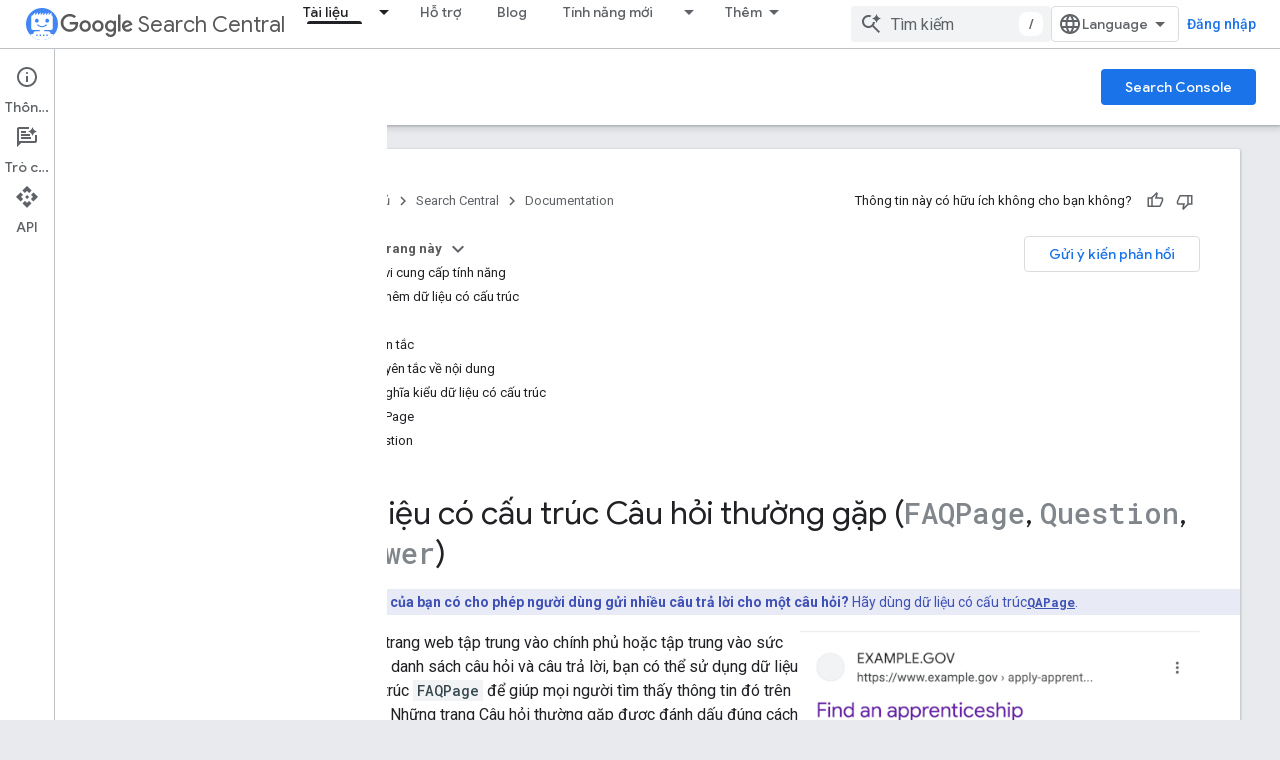

--- FILE ---
content_type: text/html; charset=utf-8
request_url: https://developers.google.com/search/docs/appearance/structured-data/faqpage?authuser=2&hl=vi
body_size: 40524
content:









<!doctype html>
<html 
      lang="vi-x-mtfrom-en"
      dir="ltr">
  <head>
    <meta name="google-signin-client-id" content="721724668570-nbkv1cfusk7kk4eni4pjvepaus73b13t.apps.googleusercontent.com"><meta name="google-signin-scope"
          content="profile email https://www.googleapis.com/auth/developerprofiles https://www.googleapis.com/auth/developerprofiles.award https://www.googleapis.com/auth/devprofiles.full_control.firstparty"><meta property="og:site_name" content="Google for Developers">
    <meta property="og:type" content="website"><meta name="theme-color" content="#fff"><meta charset="utf-8">
    <meta content="IE=Edge" http-equiv="X-UA-Compatible">
    <meta name="viewport" content="width=device-width, initial-scale=1">
    

    <link rel="manifest" href="/_pwa/developers/manifest.json"
          crossorigin="use-credentials">
    <link rel="preconnect" href="//www.gstatic.com" crossorigin>
    <link rel="preconnect" href="//fonts.gstatic.com" crossorigin>
    <link rel="preconnect" href="//fonts.googleapis.com" crossorigin>
    <link rel="preconnect" href="//apis.google.com" crossorigin>
    <link rel="preconnect" href="//www.google-analytics.com" crossorigin><link rel="stylesheet" href="//fonts.googleapis.com/css?family=Google+Sans:400,500|Roboto:400,400italic,500,500italic,700,700italic|Roboto+Mono:400,500,700&display=swap">
      <link rel="stylesheet"
            href="//fonts.googleapis.com/css2?family=Material+Icons&family=Material+Symbols+Outlined&display=block"><link rel="stylesheet" href="//fonts.googleapis.com/css?family=Noto+Sans"><link rel="stylesheet" href="https://www.gstatic.com/devrel-devsite/prod/v5f5028bd8220352863507a1bacc6e2ea79a725fdb2dd736f205c6da16a3d00d1/developers/css/app.css">
      <link rel="shortcut icon" href="https://www.gstatic.com/devrel-devsite/prod/v5f5028bd8220352863507a1bacc6e2ea79a725fdb2dd736f205c6da16a3d00d1/developers/images/favicon-new.png">
    <link rel="apple-touch-icon" href="https://www.gstatic.com/devrel-devsite/prod/v5f5028bd8220352863507a1bacc6e2ea79a725fdb2dd736f205c6da16a3d00d1/developers/images/touchicon-180-new.png"><link rel="canonical" href="https://developers.google.com/search/docs/appearance/structured-data/faqpage?hl=vi"><link rel="search" type="application/opensearchdescription+xml"
            title="Google for Developers" href="https://developers.google.com/s/opensearch.xml?authuser=2&amp;hl=vi">
      <link rel="alternate" hreflang="en"
          href="https://developers.google.com/search/docs/appearance/structured-data/faqpage" /><link rel="alternate" hreflang="x-default" href="https://developers.google.com/search/docs/appearance/structured-data/faqpage" /><link rel="alternate" hreflang="ar"
          href="https://developers.google.com/search/docs/appearance/structured-data/faqpage?hl=ar" /><link rel="alternate" hreflang="zh-Hans"
          href="https://developers.google.com/search/docs/appearance/structured-data/faqpage?hl=zh-cn" /><link rel="alternate" hreflang="zh-Hant"
          href="https://developers.google.com/search/docs/appearance/structured-data/faqpage?hl=zh-tw" /><link rel="alternate" hreflang="fr"
          href="https://developers.google.com/search/docs/appearance/structured-data/faqpage?hl=fr" /><link rel="alternate" hreflang="de"
          href="https://developers.google.com/search/docs/appearance/structured-data/faqpage?hl=de" /><link rel="alternate" hreflang="hi"
          href="https://developers.google.com/search/docs/appearance/structured-data/faqpage?hl=hi" /><link rel="alternate" hreflang="id"
          href="https://developers.google.com/search/docs/appearance/structured-data/faqpage?hl=id" /><link rel="alternate" hreflang="it"
          href="https://developers.google.com/search/docs/appearance/structured-data/faqpage?hl=it" /><link rel="alternate" hreflang="ja"
          href="https://developers.google.com/search/docs/appearance/structured-data/faqpage?hl=ja" /><link rel="alternate" hreflang="ko"
          href="https://developers.google.com/search/docs/appearance/structured-data/faqpage?hl=ko" /><link rel="alternate" hreflang="pl"
          href="https://developers.google.com/search/docs/appearance/structured-data/faqpage?hl=pl" /><link rel="alternate" hreflang="pt-BR"
          href="https://developers.google.com/search/docs/appearance/structured-data/faqpage?hl=pt-br" /><link rel="alternate" hreflang="ru"
          href="https://developers.google.com/search/docs/appearance/structured-data/faqpage?hl=ru" /><link rel="alternate" hreflang="es"
          href="https://developers.google.com/search/docs/appearance/structured-data/faqpage?hl=es" /><link rel="alternate" hreflang="es-419"
          href="https://developers.google.com/search/docs/appearance/structured-data/faqpage?hl=es-419" /><link rel="alternate" hreflang="th"
          href="https://developers.google.com/search/docs/appearance/structured-data/faqpage?hl=th" /><link rel="alternate" hreflang="tr"
          href="https://developers.google.com/search/docs/appearance/structured-data/faqpage?hl=tr" /><link rel="alternate" hreflang="vi"
          href="https://developers.google.com/search/docs/appearance/structured-data/faqpage?hl=vi" /><title>Đánh dấu Câu hỏi thường gặp bằng dữ liệu có cấu trúc | Trung tâm Google Tìm kiếm &nbsp;|&nbsp; Documentation &nbsp;|&nbsp; Google for Developers</title>

<meta property="og:title" content="Đánh dấu Câu hỏi thường gặp bằng dữ liệu có cấu trúc | Trung tâm Google Tìm kiếm &nbsp;|&nbsp; Documentation &nbsp;|&nbsp; Google for Developers"><meta name="description" content="Bằng cách sử dụng dữ liệu có cấu trúc Câu hỏi thường gặp, bạn có thể giúp người dùng khám phá thông tin dưới dạng kết quả nhiều định dạng. Hãy tìm hiểu mã đánh dấu schema dành cho Câu hỏi thường gặp và xem các ví dụ.">
  <meta property="og:description" content="Bằng cách sử dụng dữ liệu có cấu trúc Câu hỏi thường gặp, bạn có thể giúp người dùng khám phá thông tin dưới dạng kết quả nhiều định dạng. Hãy tìm hiểu mã đánh dấu schema dành cho Câu hỏi thường gặp và xem các ví dụ."><meta property="og:url" content="https://developers.google.com/search/docs/appearance/structured-data/faqpage?hl=vi"><meta property="og:image" content="https://developers.google.com/static/search/images/home-social-share-lockup.jpg?authuser=2&amp;hl=vi">
  <meta property="og:image:width" content="1200">
  <meta property="og:image:height" content="675"><meta property="og:locale" content="vi"><meta name="twitter:card" content="summary_large_image"><script type="application/ld+json">
  {
    "@context": "https://schema.org",
    "@type": "BreadcrumbList",
    "itemListElement": [{
      "@type": "ListItem",
      "position": 1,
      "name": "Search Central",
      "item": "https://developers.google.com/search"
    },{
      "@type": "ListItem",
      "position": 2,
      "name": "Documentation",
      "item": "https://developers.google.com/search/docs"
    },{
      "@type": "ListItem",
      "position": 3,
      "name": "Đánh dấu Câu hỏi thường gặp bằng dữ liệu có cấu trúc | Trung tâm Google Tìm kiếm",
      "item": "https://developers.google.com/search/docs/appearance/structured-data/faqpage"
    }]
  }
  </script><link rel="alternate machine-translated-from" hreflang="en"
        href="https://developers.google.com/search/docs/appearance/structured-data/faqpage?hl=en&amp;authuser=2">
  
    
    
    
    
    
    
    
    <meta name="apple-itunes-app" content="app-id=1512522198">
    
    
  

    
      <link rel="stylesheet" href="/extras.css"></head>
  <body class="color-scheme--light"
        template="page"
        theme="white"
        type="lcat"
        
        
        
        layout="docs"
        
        
        
        
        
          
            concierge='closed'
          
        
        display-toc
        pending>
  
    <devsite-progress type="indeterminate" id="app-progress"></devsite-progress>
  
  
    <a href="#main-content" class="skip-link button">
      
      Chuyển ngay đến nội dung chính
    </a>
    <section class="devsite-wrapper">
      <devsite-cookie-notification-bar></devsite-cookie-notification-bar><devsite-header role="banner">
  
    





















<div class="devsite-header--inner" data-nosnippet>
  <div class="devsite-top-logo-row-wrapper-wrapper">
    <div class="devsite-top-logo-row-wrapper">
      <div class="devsite-top-logo-row">
        <button type="button" id="devsite-hamburger-menu"
          class="devsite-header-icon-button button-flat material-icons gc-analytics-event"
          data-category="Site-Wide Custom Events"
          data-label="Navigation menu button"
          visually-hidden
          aria-label="Mở trình đơn">
        </button>
        
<div class="devsite-product-name-wrapper">

  
    
  
  <a href="https://developers.google.com/search?authuser=2&amp;hl=vi">
    
  <div class="devsite-product-logo-container"
       
       
       
    size="medium"
  >
  
    <picture>
      
      <img class="devsite-product-logo"
           alt="Google Search Central"
           src="https://developers.google.com/static/search/images/google-search-central-logo.svg?authuser=2&amp;hl=vi"
           srcset=" /static/search/images/google-search-central-logo.svg"
           sizes="64px"
           loading="lazy"
           >
    </picture>
  
  </div>
  
  </a>
  

  



  
  
  <span class="devsite-product-name">
    <ul class="devsite-breadcrumb-list"
  >
  
  <li class="devsite-breadcrumb-item
             devsite-has-google-wordmark">
    
    
    
      
      
        
  <a href="https://developers.google.com/search?authuser=2&amp;hl=vi"
      
        class="devsite-breadcrumb-link gc-analytics-event"
      
        data-category="Site-Wide Custom Events"
      
        data-label="Upper Header"
      
        data-value="1"
      
        track-type="globalNav"
      
        track-name="breadcrumb"
      
        track-metadata-position="1"
      
        track-metadata-eventdetail="Google Search Central"
      
    >
    
          <svg class="devsite-google-wordmark"
       xmlns="http://www.w3.org/2000/svg"
       viewBox="0 0 148 48">
    <title>Google</title>
    <path class="devsite-google-wordmark-svg-path" d="M19.58,37.65c-9.87,0-18.17-8.04-18.17-17.91c0-9.87,8.3-17.91,18.17-17.91c5.46,0,9.35,2.14,12.27,4.94l-3.45,3.45c-2.1-1.97-4.93-3.49-8.82-3.49c-7.21,0-12.84,5.81-12.84,13.02c0,7.21,5.64,13.02,12.84,13.02c4.67,0,7.34-1.88,9.04-3.58c1.4-1.4,2.32-3.41,2.66-6.16H19.58v-4.89h16.47c0.18,0.87,0.26,1.92,0.26,3.06c0,3.67-1.01,8.21-4.24,11.44C28.93,35.9,24.91,37.65,19.58,37.65z M61.78,26.12c0,6.64-5.1,11.53-11.36,11.53s-11.36-4.89-11.36-11.53c0-6.68,5.1-11.53,11.36-11.53S61.78,19.43,61.78,26.12z M56.8,26.12c0-4.15-2.96-6.99-6.39-6.99c-3.43,0-6.39,2.84-6.39,6.99c0,4.11,2.96,6.99,6.39,6.99C53.84,33.11,56.8,30.22,56.8,26.12z M87.25,26.12c0,6.64-5.1,11.53-11.36,11.53c-6.26,0-11.36-4.89-11.36-11.53c0-6.68,5.1-11.53,11.36-11.53C82.15,14.59,87.25,19.43,87.25,26.12zM82.28,26.12c0-4.15-2.96-6.99-6.39-6.99c-3.43,0-6.39,2.84-6.39,6.99c0,4.11,2.96,6.99,6.39,6.99C79.32,33.11,82.28,30.22,82.28,26.12z M112.09,15.29v20.7c0,8.52-5.02,12.01-10.96,12.01c-5.59,0-8.95-3.76-10.22-6.81l4.41-1.83c0.79,1.88,2.71,4.1,5.81,4.1c3.8,0,6.16-2.36,6.16-6.77v-1.66h-0.18c-1.14,1.4-3.32,2.62-6.07,2.62c-5.76,0-11.05-5.02-11.05-11.49c0-6.51,5.28-11.57,11.05-11.57c2.75,0,4.93,1.22,6.07,2.58h0.18v-1.88H112.09z M107.64,26.16c0-4.06-2.71-7.03-6.16-7.03c-3.49,0-6.42,2.97-6.42,7.03c0,4.02,2.93,6.94,6.42,6.94C104.93,33.11,107.64,30.18,107.64,26.16z M120.97,3.06v33.89h-5.07V3.06H120.97z M140.89,29.92l3.93,2.62c-1.27,1.88-4.32,5.11-9.61,5.11c-6.55,0-11.28-5.07-11.28-11.53c0-6.86,4.77-11.53,10.71-11.53c5.98,0,8.91,4.76,9.87,7.34l0.52,1.31l-15.42,6.38c1.18,2.31,3.01,3.49,5.59,3.49C137.79,33.11,139.58,31.84,140.89,29.92zM128.79,25.77l10.31-4.28c-0.57-1.44-2.27-2.45-4.28-2.45C132.24,19.04,128.66,21.31,128.79,25.77z"/>
  </svg>Search Central
        
  </a>
  
      
    
  </li>
  
</ul>
  </span>

</div>
        <div class="devsite-top-logo-row-middle">
          <div class="devsite-header-upper-tabs">
            
              
              
  <devsite-tabs class="upper-tabs">

    <nav class="devsite-tabs-wrapper" aria-label="Thẻ cấp trên">
      
        
          <tab class="devsite-dropdown
    devsite-dropdown-full
    devsite-active
    
    ">
  
    <a href="https://developers.google.com/search/docs?authuser=2&amp;hl=vi"
    class="devsite-tabs-content gc-analytics-event "
      track-metadata-eventdetail="https://developers.google.com/search/docs?authuser=2&amp;hl=vi"
    
       track-type="nav"
       track-metadata-position="nav - tài liệu"
       track-metadata-module="primary nav"
       aria-label="Tài liệu, selected" 
       
         
           data-category="Site-Wide Custom Events"
         
           data-label="Tab: Tài liệu"
         
           track-name="tài liệu"
         
       >
    Tài liệu
  
    </a>
    
      <button
         aria-haspopup="menu"
         aria-expanded="false"
         aria-label="Trình đơn thả xuống cho Tài liệu"
         track-type="nav"
         track-metadata-eventdetail="https://developers.google.com/search/docs?authuser=2&amp;hl=vi"
         track-metadata-position="nav - tài liệu"
         track-metadata-module="primary nav"
         
          
            data-category="Site-Wide Custom Events"
          
            data-label="Tab: Tài liệu"
          
            track-name="tài liệu"
          
        
         class="devsite-tabs-dropdown-toggle devsite-icon devsite-icon-arrow-drop-down"></button>
    
  
  <div class="devsite-tabs-dropdown" role="menu" aria-label="submenu" hidden>
    
    <div class="devsite-tabs-dropdown-content">
      
        <div class="devsite-tabs-dropdown-column
                    ">
          
            <ul class="devsite-tabs-dropdown-section
                       ">
              
                <li class="devsite-nav-title" role="heading" tooltip>Kiến thức cơ bản về SEO</li>
              
              
              
                <li class="devsite-nav-item">
                  <a href="https://developers.google.com/search/docs?authuser=2&amp;hl=vi"
                    
                     track-type="nav"
                     track-metadata-eventdetail="https://developers.google.com/search/docs?authuser=2&amp;hl=vi"
                     track-metadata-position="nav - tài liệu"
                     track-metadata-module="tertiary nav"
                     
                       track-metadata-module_headline="kiến thức cơ bản về seo"
                     
                     tooltip
                  >
                    
                    <div class="devsite-nav-item-title">
                      Giới thiệu
                    </div>
                    
                  </a>
                </li>
              
                <li class="devsite-nav-item">
                  <a href="https://developers.google.com/search/docs/essentials?authuser=2&amp;hl=vi"
                    
                     track-type="nav"
                     track-metadata-eventdetail="https://developers.google.com/search/docs/essentials?authuser=2&amp;hl=vi"
                     track-metadata-position="nav - tài liệu"
                     track-metadata-module="tertiary nav"
                     
                       track-metadata-module_headline="kiến thức cơ bản về seo"
                     
                     tooltip
                  >
                    
                    <div class="devsite-nav-item-title">
                      Nguyên tắc cơ bản của Tìm kiếm
                    </div>
                    
                  </a>
                </li>
              
                <li class="devsite-nav-item">
                  <a href="https://developers.google.com/search/docs/fundamentals/seo-starter-guide?authuser=2&amp;hl=vi"
                    
                     track-type="nav"
                     track-metadata-eventdetail="https://developers.google.com/search/docs/fundamentals/seo-starter-guide?authuser=2&amp;hl=vi"
                     track-metadata-position="nav - tài liệu"
                     track-metadata-module="tertiary nav"
                     
                       track-metadata-module_headline="kiến thức cơ bản về seo"
                     
                     tooltip
                  >
                    
                    <div class="devsite-nav-item-title">
                      Cẩm nang SEO
                    </div>
                    
                  </a>
                </li>
              
                <li class="devsite-nav-item">
                  <a href="https://developers.google.com/search/docs/fundamentals/how-search-works?authuser=2&amp;hl=vi"
                    
                     track-type="nav"
                     track-metadata-eventdetail="https://developers.google.com/search/docs/fundamentals/how-search-works?authuser=2&amp;hl=vi"
                     track-metadata-position="nav - tài liệu"
                     track-metadata-module="tertiary nav"
                     
                       track-metadata-module_headline="kiến thức cơ bản về seo"
                     
                     tooltip
                  >
                    
                    <div class="devsite-nav-item-title">
                      Cách thức hoạt động của Google Tìm kiếm
                    </div>
                    
                  </a>
                </li>
              
                <li class="devsite-nav-item">
                  <a href="https://developers.google.com/search/docs/fundamentals/do-i-need-seo?authuser=2&amp;hl=vi"
                    
                     track-type="nav"
                     track-metadata-eventdetail="https://developers.google.com/search/docs/fundamentals/do-i-need-seo?authuser=2&amp;hl=vi"
                     track-metadata-position="nav - tài liệu"
                     track-metadata-module="tertiary nav"
                     
                       track-metadata-module_headline="kiến thức cơ bản về seo"
                     
                     tooltip
                  >
                    
                    <div class="devsite-nav-item-title">
                      Bạn có cần chuyên viên SEO không?
                    </div>
                    
                  </a>
                </li>
              
            </ul>
          
        </div>
      
        <div class="devsite-tabs-dropdown-column
                    ">
          
            <ul class="devsite-tabs-dropdown-section
                       ">
              
                <li class="devsite-nav-title" role="heading" tooltip>Thu thập dữ liệu và lập chỉ mục</li>
              
              
              
                <li class="devsite-nav-item">
                  <a href="https://developers.google.com/search/docs/crawling-indexing/sitemaps/overview?authuser=2&amp;hl=vi"
                    
                     track-type="nav"
                     track-metadata-eventdetail="https://developers.google.com/search/docs/crawling-indexing/sitemaps/overview?authuser=2&amp;hl=vi"
                     track-metadata-position="nav - tài liệu"
                     track-metadata-module="tertiary nav"
                     
                       track-metadata-module_headline="thu thập dữ liệu và lập chỉ mục"
                     
                     tooltip
                  >
                    
                    <div class="devsite-nav-item-title">
                      Sơ đồ trang web
                    </div>
                    
                  </a>
                </li>
              
                <li class="devsite-nav-item">
                  <a href="https://developers.google.com/search/docs/crawling-indexing/robots/intro?authuser=2&amp;hl=vi"
                    
                     track-type="nav"
                     track-metadata-eventdetail="https://developers.google.com/search/docs/crawling-indexing/robots/intro?authuser=2&amp;hl=vi"
                     track-metadata-position="nav - tài liệu"
                     track-metadata-module="tertiary nav"
                     
                       track-metadata-module_headline="thu thập dữ liệu và lập chỉ mục"
                     
                     tooltip
                  >
                    
                    <div class="devsite-nav-item-title">
                      robots.txt
                    </div>
                    
                  </a>
                </li>
              
                <li class="devsite-nav-item">
                  <a href="https://developers.google.com/search/docs/crawling-indexing/special-tags?authuser=2&amp;hl=vi"
                    
                     track-type="nav"
                     track-metadata-eventdetail="https://developers.google.com/search/docs/crawling-indexing/special-tags?authuser=2&amp;hl=vi"
                     track-metadata-position="nav - tài liệu"
                     track-metadata-module="tertiary nav"
                     
                       track-metadata-module_headline="thu thập dữ liệu và lập chỉ mục"
                     
                     tooltip
                  >
                    
                    <div class="devsite-nav-item-title">
                      Thẻ meta
                    </div>
                    
                  </a>
                </li>
              
                <li class="devsite-nav-item">
                  <a href="https://developers.google.com/search/docs/crawling-indexing/ask-google-to-recrawl?authuser=2&amp;hl=vi"
                    
                     track-type="nav"
                     track-metadata-eventdetail="https://developers.google.com/search/docs/crawling-indexing/ask-google-to-recrawl?authuser=2&amp;hl=vi"
                     track-metadata-position="nav - tài liệu"
                     track-metadata-module="tertiary nav"
                     
                       track-metadata-module_headline="thu thập dữ liệu và lập chỉ mục"
                     
                     tooltip
                  >
                    
                    <div class="devsite-nav-item-title">
                      Quản lý trình thu thập dữ liệu
                    </div>
                    
                  </a>
                </li>
              
                <li class="devsite-nav-item">
                  <a href="https://developers.google.com/search/docs/crawling-indexing/control-what-you-share?authuser=2&amp;hl=vi"
                    
                     track-type="nav"
                     track-metadata-eventdetail="https://developers.google.com/search/docs/crawling-indexing/control-what-you-share?authuser=2&amp;hl=vi"
                     track-metadata-position="nav - tài liệu"
                     track-metadata-module="tertiary nav"
                     
                       track-metadata-module_headline="thu thập dữ liệu và lập chỉ mục"
                     
                     tooltip
                  >
                    
                    <div class="devsite-nav-item-title">
                      Xoá
                    </div>
                    
                  </a>
                </li>
              
                <li class="devsite-nav-item">
                  <a href="https://developers.google.com/search/docs/crawling-indexing/consolidate-duplicate-urls?authuser=2&amp;hl=vi"
                    
                     track-type="nav"
                     track-metadata-eventdetail="https://developers.google.com/search/docs/crawling-indexing/consolidate-duplicate-urls?authuser=2&amp;hl=vi"
                     track-metadata-position="nav - tài liệu"
                     track-metadata-module="tertiary nav"
                     
                       track-metadata-module_headline="thu thập dữ liệu và lập chỉ mục"
                     
                     tooltip
                  >
                    
                    <div class="devsite-nav-item-title">
                      Chuẩn hoá
                    </div>
                    
                  </a>
                </li>
              
                <li class="devsite-nav-item">
                  <a href="https://developers.google.com/search/docs/crawling-indexing/301-redirects?authuser=2&amp;hl=vi"
                    
                     track-type="nav"
                     track-metadata-eventdetail="https://developers.google.com/search/docs/crawling-indexing/301-redirects?authuser=2&amp;hl=vi"
                     track-metadata-position="nav - tài liệu"
                     track-metadata-module="tertiary nav"
                     
                       track-metadata-module_headline="thu thập dữ liệu và lập chỉ mục"
                     
                     tooltip
                  >
                    
                    <div class="devsite-nav-item-title">
                      Chuyển hướng
                    </div>
                    
                  </a>
                </li>
              
                <li class="devsite-nav-item">
                  <a href="https://developers.google.com/search/docs/crawling-indexing/javascript/javascript-seo-basics?authuser=2&amp;hl=vi"
                    
                     track-type="nav"
                     track-metadata-eventdetail="https://developers.google.com/search/docs/crawling-indexing/javascript/javascript-seo-basics?authuser=2&amp;hl=vi"
                     track-metadata-position="nav - tài liệu"
                     track-metadata-module="tertiary nav"
                     
                       track-metadata-module_headline="thu thập dữ liệu và lập chỉ mục"
                     
                     tooltip
                  >
                    
                    <div class="devsite-nav-item-title">
                      SEO cho JavaScript
                    </div>
                    
                  </a>
                </li>
              
            </ul>
          
        </div>
      
        <div class="devsite-tabs-dropdown-column
                    ">
          
            <ul class="devsite-tabs-dropdown-section
                       ">
              
                <li class="devsite-nav-title" role="heading" tooltip>Giao diện tìm kiếm và xếp hạng</li>
              
              
              
                <li class="devsite-nav-item">
                  <a href="https://developers.google.com/search/docs/appearance/visual-elements-gallery?authuser=2&amp;hl=vi"
                    
                     track-type="nav"
                     track-metadata-eventdetail="https://developers.google.com/search/docs/appearance/visual-elements-gallery?authuser=2&amp;hl=vi"
                     track-metadata-position="nav - tài liệu"
                     track-metadata-module="tertiary nav"
                     
                       track-metadata-module_headline="giao diện tìm kiếm và xếp hạng"
                     
                     tooltip
                  >
                    
                    <div class="devsite-nav-item-title">
                      Thư viện Phần tử trực quan
                    </div>
                    
                  </a>
                </li>
              
                <li class="devsite-nav-item">
                  <a href="https://developers.google.com/search/docs/appearance/title-link?authuser=2&amp;hl=vi"
                    
                     track-type="nav"
                     track-metadata-eventdetail="https://developers.google.com/search/docs/appearance/title-link?authuser=2&amp;hl=vi"
                     track-metadata-position="nav - tài liệu"
                     track-metadata-module="tertiary nav"
                     
                       track-metadata-module_headline="giao diện tìm kiếm và xếp hạng"
                     
                     tooltip
                  >
                    
                    <div class="devsite-nav-item-title">
                      Đường liên kết tiêu đề
                    </div>
                    
                  </a>
                </li>
              
                <li class="devsite-nav-item">
                  <a href="https://developers.google.com/search/docs/appearance/snippet?authuser=2&amp;hl=vi"
                    
                     track-type="nav"
                     track-metadata-eventdetail="https://developers.google.com/search/docs/appearance/snippet?authuser=2&amp;hl=vi"
                     track-metadata-position="nav - tài liệu"
                     track-metadata-module="tertiary nav"
                     
                       track-metadata-module_headline="giao diện tìm kiếm và xếp hạng"
                     
                     tooltip
                  >
                    
                    <div class="devsite-nav-item-title">
                      Đoạn trích
                    </div>
                    
                  </a>
                </li>
              
                <li class="devsite-nav-item">
                  <a href="https://developers.google.com/search/docs/appearance/google-images?authuser=2&amp;hl=vi"
                    
                     track-type="nav"
                     track-metadata-eventdetail="https://developers.google.com/search/docs/appearance/google-images?authuser=2&amp;hl=vi"
                     track-metadata-position="nav - tài liệu"
                     track-metadata-module="tertiary nav"
                     
                       track-metadata-module_headline="giao diện tìm kiếm và xếp hạng"
                     
                     tooltip
                  >
                    
                    <div class="devsite-nav-item-title">
                      Images
                    </div>
                    
                  </a>
                </li>
              
                <li class="devsite-nav-item">
                  <a href="https://developers.google.com/search/docs/appearance/video?authuser=2&amp;hl=vi"
                    
                     track-type="nav"
                     track-metadata-eventdetail="https://developers.google.com/search/docs/appearance/video?authuser=2&amp;hl=vi"
                     track-metadata-position="nav - tài liệu"
                     track-metadata-module="tertiary nav"
                     
                       track-metadata-module_headline="giao diện tìm kiếm và xếp hạng"
                     
                     tooltip
                  >
                    
                    <div class="devsite-nav-item-title">
                      Video
                    </div>
                    
                  </a>
                </li>
              
                <li class="devsite-nav-item">
                  <a href="https://developers.google.com/search/docs/appearance/structured-data/search-gallery?authuser=2&amp;hl=vi"
                    
                     track-type="nav"
                     track-metadata-eventdetail="https://developers.google.com/search/docs/appearance/structured-data/search-gallery?authuser=2&amp;hl=vi"
                     track-metadata-position="nav - tài liệu"
                     track-metadata-module="tertiary nav"
                     
                       track-metadata-module_headline="giao diện tìm kiếm và xếp hạng"
                     
                     tooltip
                  >
                    
                    <div class="devsite-nav-item-title">
                      Dữ liệu có cấu trúc
                    </div>
                    
                  </a>
                </li>
              
                <li class="devsite-nav-item">
                  <a href="https://developers.google.com/search/docs/appearance/favicon-in-search?authuser=2&amp;hl=vi"
                    
                     track-type="nav"
                     track-metadata-eventdetail="https://developers.google.com/search/docs/appearance/favicon-in-search?authuser=2&amp;hl=vi"
                     track-metadata-position="nav - tài liệu"
                     track-metadata-module="tertiary nav"
                     
                       track-metadata-module_headline="giao diện tìm kiếm và xếp hạng"
                     
                     tooltip
                  >
                    
                    <div class="devsite-nav-item-title">
                      Biểu tượng trang web
                    </div>
                    
                  </a>
                </li>
              
            </ul>
          
        </div>
      
        <div class="devsite-tabs-dropdown-column
                    ">
          
            <ul class="devsite-tabs-dropdown-section
                       ">
              
                <li class="devsite-nav-title" role="heading" tooltip>Hướng dẫn cụ thể theo trang web</li>
              
              
              
                <li class="devsite-nav-item">
                  <a href="https://developers.google.com/search/docs/specialty/ecommerce?authuser=2&amp;hl=vi"
                    
                     track-type="nav"
                     track-metadata-eventdetail="https://developers.google.com/search/docs/specialty/ecommerce?authuser=2&amp;hl=vi"
                     track-metadata-position="nav - tài liệu"
                     track-metadata-module="tertiary nav"
                     
                       track-metadata-module_headline="hướng dẫn cụ thể theo trang web"
                     
                     tooltip
                  >
                    
                    <div class="devsite-nav-item-title">
                      Thương mại điện tử
                    </div>
                    
                  </a>
                </li>
              
                <li class="devsite-nav-item">
                  <a href="https://developers.google.com/search/docs/specialty/international?authuser=2&amp;hl=vi"
                    
                     track-type="nav"
                     track-metadata-eventdetail="https://developers.google.com/search/docs/specialty/international?authuser=2&amp;hl=vi"
                     track-metadata-position="nav - tài liệu"
                     track-metadata-module="tertiary nav"
                     
                       track-metadata-module_headline="hướng dẫn cụ thể theo trang web"
                     
                     tooltip
                  >
                    
                    <div class="devsite-nav-item-title">
                      Trang web quốc tế và đa ngôn ngữ
                    </div>
                    
                  </a>
                </li>
              
            </ul>
          
            <ul class="devsite-tabs-dropdown-section
                       ">
              
                <li class="devsite-nav-title" role="heading" tooltip>Phân tích dữ liệu</li>
              
              
              
                <li class="devsite-nav-item">
                  <a href="https://developers.google.com/search/docs/monitor-debug/search-console-start?authuser=2&amp;hl=vi"
                    
                     track-type="nav"
                     track-metadata-eventdetail="https://developers.google.com/search/docs/monitor-debug/search-console-start?authuser=2&amp;hl=vi"
                     track-metadata-position="nav - tài liệu"
                     track-metadata-module="tertiary nav"
                     
                       track-metadata-module_headline="hướng dẫn cụ thể theo trang web"
                     
                     tooltip
                  >
                    
                    <div class="devsite-nav-item-title">
                      Làm quen với Search Console
                    </div>
                    
                  </a>
                </li>
              
                <li class="devsite-nav-item">
                  <a href="https://developers.google.com/search/docs/monitor-debug/debugging-search-traffic-drops?authuser=2&amp;hl=vi"
                    
                     track-type="nav"
                     track-metadata-eventdetail="https://developers.google.com/search/docs/monitor-debug/debugging-search-traffic-drops?authuser=2&amp;hl=vi"
                     track-metadata-position="nav - tài liệu"
                     track-metadata-module="tertiary nav"
                     
                       track-metadata-module_headline="hướng dẫn cụ thể theo trang web"
                     
                     tooltip
                  >
                    
                    <div class="devsite-nav-item-title">
                      Gỡ lỗi giảm lưu lượng truy cập
                    </div>
                    
                  </a>
                </li>
              
                <li class="devsite-nav-item">
                  <a href="https://developers.google.com/search/docs/monitor-debug/google-analytics-search-console?authuser=2&amp;hl=vi"
                    
                     track-type="nav"
                     track-metadata-eventdetail="https://developers.google.com/search/docs/monitor-debug/google-analytics-search-console?authuser=2&amp;hl=vi"
                     track-metadata-position="nav - tài liệu"
                     track-metadata-module="tertiary nav"
                     
                       track-metadata-module_headline="hướng dẫn cụ thể theo trang web"
                     
                     tooltip
                  >
                    
                    <div class="devsite-nav-item-title">
                      Sử dụng dữ liệu của Google Analytics và Search Console cho hoạt động SEO
                    </div>
                    
                  </a>
                </li>
              
                <li class="devsite-nav-item">
                  <a href="https://developers.google.com/search/docs/monitor-debug/trends-start?authuser=2&amp;hl=vi"
                    
                     track-type="nav"
                     track-metadata-eventdetail="https://developers.google.com/search/docs/monitor-debug/trends-start?authuser=2&amp;hl=vi"
                     track-metadata-position="nav - tài liệu"
                     track-metadata-module="tertiary nav"
                     
                       track-metadata-module_headline="hướng dẫn cụ thể theo trang web"
                     
                     tooltip
                  >
                    
                    <div class="devsite-nav-item-title">
                      Làm quen với Google Xu hướng
                    </div>
                    
                  </a>
                </li>
              
            </ul>
          
        </div>
      
    </div>
  </div>
</tab>
        
      
        
          <tab  >
            
    <a href="https://developers.google.com/search/help?authuser=2&amp;hl=vi"
    class="devsite-tabs-content gc-analytics-event "
      track-metadata-eventdetail="https://developers.google.com/search/help?authuser=2&amp;hl=vi"
    
       track-type="nav"
       track-metadata-position="nav - hỗ trợ"
       track-metadata-module="primary nav"
       
       
         
           data-category="Site-Wide Custom Events"
         
           data-label="Tab: Hỗ trợ"
         
           track-name="hỗ trợ"
         
       >
    Hỗ trợ
  
    </a>
    
  
          </tab>
        
      
        
          <tab  >
            
    <a href="https://developers.google.com/search/blog?authuser=2&amp;hl=vi"
    class="devsite-tabs-content gc-analytics-event "
      track-metadata-eventdetail="https://developers.google.com/search/blog?authuser=2&amp;hl=vi"
    
       track-type="nav"
       track-metadata-position="nav - blog"
       track-metadata-module="primary nav"
       
       
         
           data-category="Site-Wide Custom Events"
         
           data-label="Tab: Blog"
         
           track-name="blog"
         
       >
    Blog
  
    </a>
    
  
          </tab>
        
      
        
          <tab class="devsite-dropdown
    
    
    
    ">
  
    <a href="https://developers.google.com/search/news?authuser=2&amp;hl=vi"
    class="devsite-tabs-content gc-analytics-event "
      track-metadata-eventdetail="https://developers.google.com/search/news?authuser=2&amp;hl=vi"
    
       track-type="nav"
       track-metadata-position="nav - tính năng mới"
       track-metadata-module="primary nav"
       
       
         
           data-category="Site-Wide Custom Events"
         
           data-label="Tab: Tính năng mới"
         
           track-name="tính năng mới"
         
       >
    Tính năng mới
  
    </a>
    
      <button
         aria-haspopup="menu"
         aria-expanded="false"
         aria-label="Trình đơn thả xuống cho Tính năng mới"
         track-type="nav"
         track-metadata-eventdetail="https://developers.google.com/search/news?authuser=2&amp;hl=vi"
         track-metadata-position="nav - tính năng mới"
         track-metadata-module="primary nav"
         
          
            data-category="Site-Wide Custom Events"
          
            data-label="Tab: Tính năng mới"
          
            track-name="tính năng mới"
          
        
         class="devsite-tabs-dropdown-toggle devsite-icon devsite-icon-arrow-drop-down"></button>
    
  
  <div class="devsite-tabs-dropdown" role="menu" aria-label="submenu" hidden>
    
    <div class="devsite-tabs-dropdown-content">
      
        <div class="devsite-tabs-dropdown-column
                    ">
          
            <ul class="devsite-tabs-dropdown-section
                       ">
              
              
              
                <li class="devsite-nav-item">
                  <a href="https://developers.google.com/search/news?authuser=2&amp;hl=vi"
                    
                     track-type="nav"
                     track-metadata-eventdetail="https://developers.google.com/search/news?authuser=2&amp;hl=vi"
                     track-metadata-position="nav - tính năng mới"
                     track-metadata-module="tertiary nav"
                     
                     tooltip
                  >
                    
                    <div class="devsite-nav-item-title">
                      Tất cả bản cập nhật
                    </div>
                    
                  </a>
                </li>
              
                <li class="devsite-nav-item">
                  <a href="https://developers.google.com/search/updates?authuser=2&amp;hl=vi"
                    
                     track-type="nav"
                     track-metadata-eventdetail="https://developers.google.com/search/updates?authuser=2&amp;hl=vi"
                     track-metadata-position="nav - tính năng mới"
                     track-metadata-module="tertiary nav"
                     
                     tooltip
                  >
                    
                    <div class="devsite-nav-item-title">
                      Các bản cập nhật tài liệu
                    </div>
                    
                  </a>
                </li>
              
                <li class="devsite-nav-item">
                  <a href="https://status.search.google.com/products/rGHU1u87FJnkP6W2GwMi/history?authuser=2&amp;hl=vi"
                    
                     track-type="nav"
                     track-metadata-eventdetail="https://status.search.google.com/products/rGHU1u87FJnkP6W2GwMi/history?authuser=2&amp;hl=vi"
                     track-metadata-position="nav - tính năng mới"
                     track-metadata-module="tertiary nav"
                     
                     tooltip
                  >
                    
                    <div class="devsite-nav-item-title">
                      Nội dung cập nhật về thứ hạng
                    </div>
                    
                  </a>
                </li>
              
                <li class="devsite-nav-item">
                  <a href="https://www.youtube.com/channel/UCWf2ZlNsCGDS89VBF_awNvA?authuser=2&amp;hl=vi"
                    
                     track-type="nav"
                     track-metadata-eventdetail="https://www.youtube.com/channel/UCWf2ZlNsCGDS89VBF_awNvA?authuser=2&amp;hl=vi"
                     track-metadata-position="nav - tính năng mới"
                     track-metadata-module="tertiary nav"
                     
                     tooltip
                  >
                    
                    <div class="devsite-nav-item-title">
                      Video mới trên YouTube
                    </div>
                    
                  </a>
                </li>
              
                <li class="devsite-nav-item">
                  <a href="https://pod.link/1512522198"
                    
                     track-type="nav"
                     track-metadata-eventdetail="https://pod.link/1512522198"
                     track-metadata-position="nav - tính năng mới"
                     track-metadata-module="tertiary nav"
                     
                     tooltip
                  >
                    
                    <div class="devsite-nav-item-title">
                      Các tập podcast gần đây
                    </div>
                    
                  </a>
                </li>
              
            </ul>
          
        </div>
      
    </div>
  </div>
</tab>
        
      
        
          <tab  >
            
    <a href="https://developers.google.com/search/events?authuser=2&amp;hl=vi"
    class="devsite-tabs-content gc-analytics-event "
      track-metadata-eventdetail="https://developers.google.com/search/events?authuser=2&amp;hl=vi"
    
       track-type="nav"
       track-metadata-position="nav - sự kiện"
       track-metadata-module="primary nav"
       
       
         
           data-category="Site-Wide Custom Events"
         
           data-label="Tab: Sự kiện"
         
           track-name="sự kiện"
         
       >
    Sự kiện
  
    </a>
    
  
          </tab>
        
      
        
          <tab  >
            
    <a href="https://developers.google.com/search/case-studies?authuser=2&amp;hl=vi"
    class="devsite-tabs-content gc-analytics-event "
      track-metadata-eventdetail="https://developers.google.com/search/case-studies?authuser=2&amp;hl=vi"
    
       track-type="nav"
       track-metadata-position="nav - nghiên cứu điển hình"
       track-metadata-module="primary nav"
       
       
         
           data-category="Site-Wide Custom Events"
         
           data-label="Tab: Nghiên cứu điển hình"
         
           track-name="nghiên cứu điển hình"
         
       >
    Nghiên cứu điển hình
  
    </a>
    
  
          </tab>
        
      
    </nav>

  </devsite-tabs>

            
           </div>
          
<devsite-search
    enable-signin
    enable-search
    enable-suggestions
      enable-query-completion
    
    enable-search-summaries
    project-name="Documentation"
    tenant-name="Google for Developers"
    project-scope="/search/docs"
    url-scoped="https://developers.google.com/s/results/search/docs?authuser=2&amp;hl=vi"
    
    
    
    >
  <form class="devsite-search-form" action="https://developers.google.com/s/results?authuser=2&amp;hl=vi" method="GET">
    <div class="devsite-search-container">
      <button type="button"
              search-open
              class="devsite-search-button devsite-header-icon-button button-flat material-icons"
              
              aria-label="Mở hộp tìm kiếm"></button>
      <div class="devsite-searchbox">
        <input
          aria-activedescendant=""
          aria-autocomplete="list"
          
          aria-label="Tìm kiếm"
          aria-expanded="false"
          aria-haspopup="listbox"
          autocomplete="off"
          class="devsite-search-field devsite-search-query"
          name="q"
          
          placeholder="Tìm kiếm"
          role="combobox"
          type="text"
          value=""
          >
          <div class="devsite-search-image material-icons" aria-hidden="true">
            
              <svg class="devsite-search-ai-image" width="24" height="24" viewBox="0 0 24 24" fill="none" xmlns="http://www.w3.org/2000/svg">
                  <g clip-path="url(#clip0_6641_386)">
                    <path d="M19.6 21L13.3 14.7C12.8 15.1 12.225 15.4167 11.575 15.65C10.925 15.8833 10.2333 16 9.5 16C7.68333 16 6.14167 15.375 4.875 14.125C3.625 12.8583 3 11.3167 3 9.5C3 7.68333 3.625 6.15 4.875 4.9C6.14167 3.63333 7.68333 3 9.5 3C10.0167 3 10.5167 3.05833 11 3.175C11.4833 3.275 11.9417 3.43333 12.375 3.65L10.825 5.2C10.6083 5.13333 10.3917 5.08333 10.175 5.05C9.95833 5.01667 9.73333 5 9.5 5C8.25 5 7.18333 5.44167 6.3 6.325C5.43333 7.19167 5 8.25 5 9.5C5 10.75 5.43333 11.8167 6.3 12.7C7.18333 13.5667 8.25 14 9.5 14C10.6667 14 11.6667 13.625 12.5 12.875C13.35 12.1083 13.8417 11.15 13.975 10H15.975C15.925 10.6333 15.7833 11.2333 15.55 11.8C15.3333 12.3667 15.05 12.8667 14.7 13.3L21 19.6L19.6 21ZM17.5 12C17.5 10.4667 16.9667 9.16667 15.9 8.1C14.8333 7.03333 13.5333 6.5 12 6.5C13.5333 6.5 14.8333 5.96667 15.9 4.9C16.9667 3.83333 17.5 2.53333 17.5 0.999999C17.5 2.53333 18.0333 3.83333 19.1 4.9C20.1667 5.96667 21.4667 6.5 23 6.5C21.4667 6.5 20.1667 7.03333 19.1 8.1C18.0333 9.16667 17.5 10.4667 17.5 12Z" fill="#5F6368"/>
                  </g>
                <defs>
                <clipPath id="clip0_6641_386">
                <rect width="24" height="24" fill="white"/>
                </clipPath>
                </defs>
              </svg>
            
          </div>
          <div class="devsite-search-shortcut-icon-container" aria-hidden="true">
            <kbd class="devsite-search-shortcut-icon">/</kbd>
          </div>
      </div>
    </div>
  </form>
  <button type="button"
          search-close
          class="devsite-search-button devsite-header-icon-button button-flat material-icons"
          
          aria-label="Đóng hộp tìm kiếm"></button>
</devsite-search>

        </div>

        

          

          

          

          
<devsite-language-selector>
  <ul role="presentation">
    
    
    <li role="presentation">
      <a role="menuitem" lang="en"
        >English</a>
    </li>
    
    <li role="presentation">
      <a role="menuitem" lang="de"
        >Deutsch</a>
    </li>
    
    <li role="presentation">
      <a role="menuitem" lang="es"
        >Español</a>
    </li>
    
    <li role="presentation">
      <a role="menuitem" lang="es_419"
        >Español – América Latina</a>
    </li>
    
    <li role="presentation">
      <a role="menuitem" lang="fr"
        >Français</a>
    </li>
    
    <li role="presentation">
      <a role="menuitem" lang="id"
        >Indonesia</a>
    </li>
    
    <li role="presentation">
      <a role="menuitem" lang="it"
        >Italiano</a>
    </li>
    
    <li role="presentation">
      <a role="menuitem" lang="pl"
        >Polski</a>
    </li>
    
    <li role="presentation">
      <a role="menuitem" lang="pt_br"
        >Português – Brasil</a>
    </li>
    
    <li role="presentation">
      <a role="menuitem" lang="vi"
        >Tiếng Việt</a>
    </li>
    
    <li role="presentation">
      <a role="menuitem" lang="tr"
        >Türkçe</a>
    </li>
    
    <li role="presentation">
      <a role="menuitem" lang="ru"
        >Русский</a>
    </li>
    
    <li role="presentation">
      <a role="menuitem" lang="ar"
        >العربيّة</a>
    </li>
    
    <li role="presentation">
      <a role="menuitem" lang="hi"
        >हिंदी</a>
    </li>
    
    <li role="presentation">
      <a role="menuitem" lang="th"
        >ภาษาไทย</a>
    </li>
    
    <li role="presentation">
      <a role="menuitem" lang="zh_cn"
        >中文 – 简体</a>
    </li>
    
    <li role="presentation">
      <a role="menuitem" lang="zh_tw"
        >中文 – 繁體</a>
    </li>
    
    <li role="presentation">
      <a role="menuitem" lang="ja"
        >日本語</a>
    </li>
    
    <li role="presentation">
      <a role="menuitem" lang="ko"
        >한국어</a>
    </li>
    
  </ul>
</devsite-language-selector>


          

        

        
          <devsite-user 
                        
                        
                          enable-profiles
                        
                        
                          fp-auth
                        
                        id="devsite-user">
            
              
              <span class="button devsite-top-button" aria-hidden="true" visually-hidden>Đăng nhập</span>
            
          </devsite-user>
        
        
        
      </div>
    </div>
  </div>



  <div class="devsite-collapsible-section
    
      devsite-header-no-lower-tabs
    ">
    <div class="devsite-header-background">
      
        
          <div class="devsite-product-id-row"
           >
            <div class="devsite-product-description-row">
              
                
                <div class="devsite-product-id">
                  
                  
                  
                    <ul class="devsite-breadcrumb-list"
  >
  
  <li class="devsite-breadcrumb-item
             ">
    
    
    
      
        
  <a href="https://developers.google.com/search/docs?authuser=2&amp;hl=vi"
      
        class="devsite-breadcrumb-link gc-analytics-event"
      
        data-category="Site-Wide Custom Events"
      
        data-label="Lower Header"
      
        data-value="1"
      
        track-type="globalNav"
      
        track-name="breadcrumb"
      
        track-metadata-position="1"
      
        track-metadata-eventdetail="Documentation"
      
    >
    
          Documentation
        
  </a>
  
      
    
  </li>
  
</ul>
                </div>
                
              
              
            </div>
            
              <div class="devsite-product-button-row">
  

  
  <a href="https://goo.gle/searchconsole"
  
    class="button button-primary
      "
    
    
      
        data-label="open search console header button"
      
        data-category="Search docs"
      
    
    >Search Console</a>

</div>
            
          </div>
          
        
      
      
    </div>
  </div>

</div>



  

  
</devsite-header>
      <devsite-book-nav scrollbars >
        
          





















<div class="devsite-book-nav-filter"
     hidden>
  <span class="filter-list-icon material-icons" aria-hidden="true"></span>
  <input type="text"
         placeholder="Lọc"
         
         aria-label="Nhập để lọc"
         role="searchbox">
  
  <span class="filter-clear-button hidden"
        data-title="Xoá bộ lọc"
        aria-label="Xoá bộ lọc"
        role="button"
        tabindex="0"></span>
</div>

<nav class="devsite-book-nav devsite-nav nocontent"
     aria-label="Trình đơn bên">
  <div class="devsite-mobile-header">
    <button type="button"
            id="devsite-close-nav"
            class="devsite-header-icon-button button-flat material-icons gc-analytics-event"
            data-category="Site-Wide Custom Events"
            data-label="Close navigation"
            aria-label="Đóng trình đơn điều hướng">
    </button>
    <div class="devsite-product-name-wrapper">

  
    
  
  <a href="https://developers.google.com/search?authuser=2&amp;hl=vi">
    
  <div class="devsite-product-logo-container"
       
       
       
    size="medium"
  >
  
    <picture>
      
      <img class="devsite-product-logo"
           alt="Google Search Central"
           src="https://developers.google.com/static/search/images/google-search-central-logo.svg?authuser=2&amp;hl=vi"
           srcset=" /static/search/images/google-search-central-logo.svg"
           sizes="64px"
           loading="lazy"
           >
    </picture>
  
  </div>
  
  </a>
  

  


  
      <span class="devsite-product-name">
        
        
        <ul class="devsite-breadcrumb-list"
  >
  
  <li class="devsite-breadcrumb-item
             devsite-has-google-wordmark">
    
    
    
      
      
        
  <a href="https://developers.google.com/search?authuser=2&amp;hl=vi"
      
        class="devsite-breadcrumb-link gc-analytics-event"
      
        data-category="Site-Wide Custom Events"
      
        data-label="Upper Header"
      
        data-value="1"
      
        track-type="globalNav"
      
        track-name="breadcrumb"
      
        track-metadata-position="1"
      
        track-metadata-eventdetail="Google Search Central"
      
    >
    
          <svg class="devsite-google-wordmark"
       xmlns="http://www.w3.org/2000/svg"
       viewBox="0 0 148 48">
    <title>Google</title>
    <path class="devsite-google-wordmark-svg-path" d="M19.58,37.65c-9.87,0-18.17-8.04-18.17-17.91c0-9.87,8.3-17.91,18.17-17.91c5.46,0,9.35,2.14,12.27,4.94l-3.45,3.45c-2.1-1.97-4.93-3.49-8.82-3.49c-7.21,0-12.84,5.81-12.84,13.02c0,7.21,5.64,13.02,12.84,13.02c4.67,0,7.34-1.88,9.04-3.58c1.4-1.4,2.32-3.41,2.66-6.16H19.58v-4.89h16.47c0.18,0.87,0.26,1.92,0.26,3.06c0,3.67-1.01,8.21-4.24,11.44C28.93,35.9,24.91,37.65,19.58,37.65z M61.78,26.12c0,6.64-5.1,11.53-11.36,11.53s-11.36-4.89-11.36-11.53c0-6.68,5.1-11.53,11.36-11.53S61.78,19.43,61.78,26.12z M56.8,26.12c0-4.15-2.96-6.99-6.39-6.99c-3.43,0-6.39,2.84-6.39,6.99c0,4.11,2.96,6.99,6.39,6.99C53.84,33.11,56.8,30.22,56.8,26.12z M87.25,26.12c0,6.64-5.1,11.53-11.36,11.53c-6.26,0-11.36-4.89-11.36-11.53c0-6.68,5.1-11.53,11.36-11.53C82.15,14.59,87.25,19.43,87.25,26.12zM82.28,26.12c0-4.15-2.96-6.99-6.39-6.99c-3.43,0-6.39,2.84-6.39,6.99c0,4.11,2.96,6.99,6.39,6.99C79.32,33.11,82.28,30.22,82.28,26.12z M112.09,15.29v20.7c0,8.52-5.02,12.01-10.96,12.01c-5.59,0-8.95-3.76-10.22-6.81l4.41-1.83c0.79,1.88,2.71,4.1,5.81,4.1c3.8,0,6.16-2.36,6.16-6.77v-1.66h-0.18c-1.14,1.4-3.32,2.62-6.07,2.62c-5.76,0-11.05-5.02-11.05-11.49c0-6.51,5.28-11.57,11.05-11.57c2.75,0,4.93,1.22,6.07,2.58h0.18v-1.88H112.09z M107.64,26.16c0-4.06-2.71-7.03-6.16-7.03c-3.49,0-6.42,2.97-6.42,7.03c0,4.02,2.93,6.94,6.42,6.94C104.93,33.11,107.64,30.18,107.64,26.16z M120.97,3.06v33.89h-5.07V3.06H120.97z M140.89,29.92l3.93,2.62c-1.27,1.88-4.32,5.11-9.61,5.11c-6.55,0-11.28-5.07-11.28-11.53c0-6.86,4.77-11.53,10.71-11.53c5.98,0,8.91,4.76,9.87,7.34l0.52,1.31l-15.42,6.38c1.18,2.31,3.01,3.49,5.59,3.49C137.79,33.11,139.58,31.84,140.89,29.92zM128.79,25.77l10.31-4.28c-0.57-1.44-2.27-2.45-4.28-2.45C132.24,19.04,128.66,21.31,128.79,25.77z"/>
  </svg>Search Central
        
  </a>
  
      
    
  </li>
  
</ul>
      </span>
    

</div>
  </div>

  <div class="devsite-book-nav-wrapper">
    <div class="devsite-mobile-nav-top">
      
        <ul class="devsite-nav-list">
          
            <li class="devsite-nav-item">
              
  
  <a href="/search/docs"
    
       class="devsite-nav-title gc-analytics-event
              devsite-nav-has-children
              devsite-nav-active"
    

    
      
        data-category="Site-Wide Custom Events"
      
        data-label="Tab: Tài liệu"
      
        track-name="tài liệu"
      
    
     data-category="Site-Wide Custom Events"
     data-label="Responsive Tab: Tài liệu"
     track-type="globalNav"
     track-metadata-eventDetail="globalMenu"
     track-metadata-position="nav">
  
    <span class="devsite-nav-text" tooltip >
      Tài liệu
   </span>
    
    <span class="devsite-nav-icon material-icons" data-icon="forward"
          >
    </span>
    
  
  </a>
  

  
    <ul class="devsite-nav-responsive-tabs devsite-nav-has-menu
               ">
      
<li class="devsite-nav-item">

  
  <span
    
       class="devsite-nav-title"
       tooltip
    
    
      
        data-category="Site-Wide Custom Events"
      
        data-label="Tab: Tài liệu"
      
        track-name="tài liệu"
      
    >
  
    <span class="devsite-nav-text" tooltip menu="Tài liệu">
      Xem thêm
   </span>
    
    <span class="devsite-nav-icon material-icons" data-icon="forward"
          menu="Tài liệu">
    </span>
    
  
  </span>
  

</li>

    </ul>
  
              
            </li>
          
            <li class="devsite-nav-item">
              
  
  <a href="/search/help"
    
       class="devsite-nav-title gc-analytics-event
              
              "
    

    
      
        data-category="Site-Wide Custom Events"
      
        data-label="Tab: Hỗ trợ"
      
        track-name="hỗ trợ"
      
    
     data-category="Site-Wide Custom Events"
     data-label="Responsive Tab: Hỗ trợ"
     track-type="globalNav"
     track-metadata-eventDetail="globalMenu"
     track-metadata-position="nav">
  
    <span class="devsite-nav-text" tooltip >
      Hỗ trợ
   </span>
    
  
  </a>
  

  
              
            </li>
          
            <li class="devsite-nav-item">
              
  
  <a href="/search/blog"
    
       class="devsite-nav-title gc-analytics-event
              
              "
    

    
      
        data-category="Site-Wide Custom Events"
      
        data-label="Tab: Blog"
      
        track-name="blog"
      
    
     data-category="Site-Wide Custom Events"
     data-label="Responsive Tab: Blog"
     track-type="globalNav"
     track-metadata-eventDetail="globalMenu"
     track-metadata-position="nav">
  
    <span class="devsite-nav-text" tooltip >
      Blog
   </span>
    
  
  </a>
  

  
              
            </li>
          
            <li class="devsite-nav-item">
              
  
  <a href="/search/news"
    
       class="devsite-nav-title gc-analytics-event
              devsite-nav-has-children
              "
    

    
      
        data-category="Site-Wide Custom Events"
      
        data-label="Tab: Tính năng mới"
      
        track-name="tính năng mới"
      
    
     data-category="Site-Wide Custom Events"
     data-label="Responsive Tab: Tính năng mới"
     track-type="globalNav"
     track-metadata-eventDetail="globalMenu"
     track-metadata-position="nav">
  
    <span class="devsite-nav-text" tooltip >
      Tính năng mới
   </span>
    
    <span class="devsite-nav-icon material-icons" data-icon="forward"
          >
    </span>
    
  
  </a>
  

  
    <ul class="devsite-nav-responsive-tabs devsite-nav-has-menu
               ">
      
<li class="devsite-nav-item">

  
  <span
    
       class="devsite-nav-title"
       tooltip
    
    
      
        data-category="Site-Wide Custom Events"
      
        data-label="Tab: Tính năng mới"
      
        track-name="tính năng mới"
      
    >
  
    <span class="devsite-nav-text" tooltip menu="Tính năng mới">
      Xem thêm
   </span>
    
    <span class="devsite-nav-icon material-icons" data-icon="forward"
          menu="Tính năng mới">
    </span>
    
  
  </span>
  

</li>

    </ul>
  
              
            </li>
          
            <li class="devsite-nav-item">
              
  
  <a href="/search/events"
    
       class="devsite-nav-title gc-analytics-event
              
              "
    

    
      
        data-category="Site-Wide Custom Events"
      
        data-label="Tab: Sự kiện"
      
        track-name="sự kiện"
      
    
     data-category="Site-Wide Custom Events"
     data-label="Responsive Tab: Sự kiện"
     track-type="globalNav"
     track-metadata-eventDetail="globalMenu"
     track-metadata-position="nav">
  
    <span class="devsite-nav-text" tooltip >
      Sự kiện
   </span>
    
  
  </a>
  

  
              
            </li>
          
            <li class="devsite-nav-item">
              
  
  <a href="/search/case-studies"
    
       class="devsite-nav-title gc-analytics-event
              
              "
    

    
      
        data-category="Site-Wide Custom Events"
      
        data-label="Tab: Nghiên cứu điển hình"
      
        track-name="nghiên cứu điển hình"
      
    
     data-category="Site-Wide Custom Events"
     data-label="Responsive Tab: Nghiên cứu điển hình"
     track-type="globalNav"
     track-metadata-eventDetail="globalMenu"
     track-metadata-position="nav">
  
    <span class="devsite-nav-text" tooltip >
      Nghiên cứu điển hình
   </span>
    
  
  </a>
  

  
              
            </li>
          
          
          
        </ul>
      
    </div>
    
      <div class="devsite-mobile-nav-bottom">
        
          
          <ul class="devsite-nav-list" menu="_book">
            <li class="devsite-nav-item"><a href="/search/docs"
        class="devsite-nav-title gc-analytics-event"
        data-category="Site-Wide Custom Events"
        data-label="Book nav link, pathname: /search/docs"
        track-type="bookNav"
        track-name="click"
        track-metadata-eventdetail="/search/docs"
      ><span class="devsite-nav-text" tooltip>Giới thiệu</span></a></li>

  <li class="devsite-nav-item
           devsite-nav-expandable"><div class="devsite-expandable-nav">
      <a class="devsite-nav-toggle" aria-hidden="true"></a><div class="devsite-nav-title devsite-nav-title-no-path" tabindex="0" role="button">
        <span class="devsite-nav-text" tooltip>Nguyên tắc cơ bản của Tìm kiếm</span>
      </div><ul class="devsite-nav-section"><li class="devsite-nav-item"><a href="/search/docs/essentials"
        class="devsite-nav-title gc-analytics-event"
        data-category="Site-Wide Custom Events"
        data-label="Book nav link, pathname: /search/docs/essentials"
        track-type="bookNav"
        track-name="click"
        track-metadata-eventdetail="/search/docs/essentials"
      ><span class="devsite-nav-text" tooltip>Tổng quan</span></a></li><li class="devsite-nav-item"><a href="/search/docs/essentials/technical"
        class="devsite-nav-title gc-analytics-event"
        data-category="Site-Wide Custom Events"
        data-label="Book nav link, pathname: /search/docs/essentials/technical"
        track-type="bookNav"
        track-name="click"
        track-metadata-eventdetail="/search/docs/essentials/technical"
      ><span class="devsite-nav-text" tooltip>Yêu cầu về kỹ thuật</span></a></li><li class="devsite-nav-item"><a href="/search/docs/essentials/spam-policies"
        class="devsite-nav-title gc-analytics-event"
        data-category="Site-Wide Custom Events"
        data-label="Book nav link, pathname: /search/docs/essentials/spam-policies"
        track-type="bookNav"
        track-name="click"
        track-metadata-eventdetail="/search/docs/essentials/spam-policies"
      ><span class="devsite-nav-text" tooltip>Chính sách về nội dung vi phạm</span></a></li></ul></div></li>

  <li class="devsite-nav-item
           devsite-nav-expandable
           devsite-nav-accordion"><div class="devsite-expandable-nav">
      <a class="devsite-nav-toggle" aria-hidden="true"></a><div class="devsite-nav-title devsite-nav-title-no-path" tabindex="0" role="button">
        <span class="devsite-nav-text" tooltip>Kiến thức cơ bản về SEO</span>
      </div><ul class="devsite-nav-section"><li class="devsite-nav-item"><a href="/search/docs/fundamentals/seo-starter-guide"
        class="devsite-nav-title gc-analytics-event"
        data-category="Site-Wide Custom Events"
        data-label="Book nav link, pathname: /search/docs/fundamentals/seo-starter-guide"
        track-type="bookNav"
        track-name="click"
        track-metadata-eventdetail="/search/docs/fundamentals/seo-starter-guide"
      ><span class="devsite-nav-text" tooltip>Cẩm nang SEO</span></a></li><li class="devsite-nav-item"><a href="/search/docs/fundamentals/how-search-works"
        class="devsite-nav-title gc-analytics-event"
        data-category="Site-Wide Custom Events"
        data-label="Book nav link, pathname: /search/docs/fundamentals/how-search-works"
        track-type="bookNav"
        track-name="click"
        track-metadata-eventdetail="/search/docs/fundamentals/how-search-works"
      ><span class="devsite-nav-text" tooltip>Cách thức hoạt động của Google Tìm kiếm</span></a></li><li class="devsite-nav-item"><a href="/search/docs/fundamentals/creating-helpful-content"
        class="devsite-nav-title gc-analytics-event"
        data-category="Site-Wide Custom Events"
        data-label="Book nav link, pathname: /search/docs/fundamentals/creating-helpful-content"
        track-type="bookNav"
        track-name="click"
        track-metadata-eventdetail="/search/docs/fundamentals/creating-helpful-content"
      ><span class="devsite-nav-text" tooltip>Tạo nội dung hữu ích, đáng tin cậy và ưu tiên con người</span></a></li><li class="devsite-nav-item"><a href="/search/docs/fundamentals/do-i-need-seo"
        class="devsite-nav-title gc-analytics-event"
        data-category="Site-Wide Custom Events"
        data-label="Book nav link, pathname: /search/docs/fundamentals/do-i-need-seo"
        track-type="bookNav"
        track-name="click"
        track-metadata-eventdetail="/search/docs/fundamentals/do-i-need-seo"
      ><span class="devsite-nav-text" tooltip>Bạn có cần chuyên viên SEO không?</span></a></li><li class="devsite-nav-item"><a href="/search/docs/fundamentals/get-started"
        class="devsite-nav-title gc-analytics-event"
        data-category="Site-Wide Custom Events"
        data-label="Book nav link, pathname: /search/docs/fundamentals/get-started"
        track-type="bookNav"
        track-name="click"
        track-metadata-eventdetail="/search/docs/fundamentals/get-started"
      ><span class="devsite-nav-text" tooltip>Duy trì hoạt động SEO cho trang web</span></a></li><li class="devsite-nav-item"><a href="/search/docs/fundamentals/get-started-developers"
        class="devsite-nav-title gc-analytics-event"
        data-category="Site-Wide Custom Events"
        data-label="Book nav link, pathname: /search/docs/fundamentals/get-started-developers"
        track-type="bookNav"
        track-name="click"
        track-metadata-eventdetail="/search/docs/fundamentals/get-started-developers"
      ><span class="devsite-nav-text" tooltip>Hướng dẫn về Tìm kiếm dành cho nhà phát triển</span></a></li><li class="devsite-nav-item"><a href="/search/docs/fundamentals/get-on-google"
        class="devsite-nav-title gc-analytics-event"
        data-category="Site-Wide Custom Events"
        data-label="Book nav link, pathname: /search/docs/fundamentals/get-on-google"
        track-type="bookNav"
        track-name="click"
        track-metadata-eventdetail="/search/docs/fundamentals/get-on-google"
      ><span class="devsite-nav-text" tooltip>Đưa trang web của bạn lên Google</span></a></li><li class="devsite-nav-item"><a href="/search/docs/fundamentals/using-gen-ai-content"
        class="devsite-nav-title gc-analytics-event"
        data-category="Site-Wide Custom Events"
        data-label="Book nav link, pathname: /search/docs/fundamentals/using-gen-ai-content"
        track-type="bookNav"
        track-name="click"
        track-metadata-eventdetail="/search/docs/fundamentals/using-gen-ai-content"
      ><span class="devsite-nav-text" tooltip>Hướng dẫn sử dụng AI tạo sinh</span></a></li></ul></div></li>

  <li class="devsite-nav-item
           devsite-nav-expandable
           devsite-nav-accordion"><div class="devsite-expandable-nav">
      <a class="devsite-nav-toggle" aria-hidden="true"></a><div class="devsite-nav-title devsite-nav-title-no-path" tabindex="0" role="button">
        <span class="devsite-nav-text" tooltip>Thu thập dữ liệu và lập chỉ mục</span>
      </div><ul class="devsite-nav-section"><li class="devsite-nav-item"><a href="/search/docs/crawling-indexing"
        class="devsite-nav-title gc-analytics-event"
        data-category="Site-Wide Custom Events"
        data-label="Book nav link, pathname: /search/docs/crawling-indexing"
        track-type="bookNav"
        track-name="click"
        track-metadata-eventdetail="/search/docs/crawling-indexing"
      ><span class="devsite-nav-text" tooltip>Tổng quan</span></a></li><li class="devsite-nav-item"><a href="/search/docs/crawling-indexing/indexable-file-types"
        class="devsite-nav-title gc-analytics-event"
        data-category="Site-Wide Custom Events"
        data-label="Book nav link, pathname: /search/docs/crawling-indexing/indexable-file-types"
        track-type="bookNav"
        track-name="click"
        track-metadata-eventdetail="/search/docs/crawling-indexing/indexable-file-types"
      ><span class="devsite-nav-text" tooltip>Các loại tệp mà Google có thể lập chỉ mục</span></a></li><li class="devsite-nav-item"><a href="/search/docs/crawling-indexing/url-structure"
        class="devsite-nav-title gc-analytics-event"
        data-category="Site-Wide Custom Events"
        data-label="Book nav link, pathname: /search/docs/crawling-indexing/url-structure"
        track-type="bookNav"
        track-name="click"
        track-metadata-eventdetail="/search/docs/crawling-indexing/url-structure"
      ><span class="devsite-nav-text" tooltip>Cấu trúc URL</span></a></li><li class="devsite-nav-item"><a href="/search/docs/crawling-indexing/links-crawlable"
        class="devsite-nav-title gc-analytics-event"
        data-category="Site-Wide Custom Events"
        data-label="Book nav link, pathname: /search/docs/crawling-indexing/links-crawlable"
        track-type="bookNav"
        track-name="click"
        track-metadata-eventdetail="/search/docs/crawling-indexing/links-crawlable"
      ><span class="devsite-nav-text" tooltip>Liên kết</span></a></li><li class="devsite-nav-item
           devsite-nav-expandable"><div class="devsite-expandable-nav">
      <a class="devsite-nav-toggle" aria-hidden="true"></a><div class="devsite-nav-title devsite-nav-title-no-path" tabindex="0" role="button">
        <span class="devsite-nav-text" tooltip>Sơ đồ trang web</span>
      </div><ul class="devsite-nav-section"><li class="devsite-nav-item"><a href="/search/docs/crawling-indexing/sitemaps/overview"
        class="devsite-nav-title gc-analytics-event"
        data-category="Site-Wide Custom Events"
        data-label="Book nav link, pathname: /search/docs/crawling-indexing/sitemaps/overview"
        track-type="bookNav"
        track-name="click"
        track-metadata-eventdetail="/search/docs/crawling-indexing/sitemaps/overview"
      ><span class="devsite-nav-text" tooltip>Tìm hiểu về sơ đồ trang web</span></a></li><li class="devsite-nav-item"><a href="/search/docs/crawling-indexing/sitemaps/build-sitemap"
        class="devsite-nav-title gc-analytics-event"
        data-category="Site-Wide Custom Events"
        data-label="Book nav link, pathname: /search/docs/crawling-indexing/sitemaps/build-sitemap"
        track-type="bookNav"
        track-name="click"
        track-metadata-eventdetail="/search/docs/crawling-indexing/sitemaps/build-sitemap"
      ><span class="devsite-nav-text" tooltip>Tạo và gửi sơ đồ trang web</span></a></li><li class="devsite-nav-item"><a href="/search/docs/crawling-indexing/sitemaps/large-sitemaps"
        class="devsite-nav-title gc-analytics-event"
        data-category="Site-Wide Custom Events"
        data-label="Book nav link, pathname: /search/docs/crawling-indexing/sitemaps/large-sitemaps"
        track-type="bookNav"
        track-name="click"
        track-metadata-eventdetail="/search/docs/crawling-indexing/sitemaps/large-sitemaps"
      ><span class="devsite-nav-text" tooltip>Quản lý sơ đồ trang web bằng tệp chỉ mục sơ đồ trang web</span></a></li><li class="devsite-nav-item
           devsite-nav-expandable"><div class="devsite-expandable-nav">
      <a class="devsite-nav-toggle" aria-hidden="true"></a><div class="devsite-nav-title devsite-nav-title-no-path" tabindex="0" role="button">
        <span class="devsite-nav-text" tooltip>Phần mở rộng về sơ đồ trang web</span>
      </div><ul class="devsite-nav-section"><li class="devsite-nav-item"><a href="/search/docs/crawling-indexing/sitemaps/image-sitemaps"
        class="devsite-nav-title gc-analytics-event"
        data-category="Site-Wide Custom Events"
        data-label="Book nav link, pathname: /search/docs/crawling-indexing/sitemaps/image-sitemaps"
        track-type="bookNav"
        track-name="click"
        track-metadata-eventdetail="/search/docs/crawling-indexing/sitemaps/image-sitemaps"
      ><span class="devsite-nav-text" tooltip>Sơ đồ trang web dành cho hình ảnh</span></a></li><li class="devsite-nav-item"><a href="/search/docs/crawling-indexing/sitemaps/news-sitemap"
        class="devsite-nav-title gc-analytics-event"
        data-category="Site-Wide Custom Events"
        data-label="Book nav link, pathname: /search/docs/crawling-indexing/sitemaps/news-sitemap"
        track-type="bookNav"
        track-name="click"
        track-metadata-eventdetail="/search/docs/crawling-indexing/sitemaps/news-sitemap"
      ><span class="devsite-nav-text" tooltip>Sơ đồ trang web dành cho tin tức</span></a></li><li class="devsite-nav-item"><a href="/search/docs/crawling-indexing/sitemaps/video-sitemaps"
        class="devsite-nav-title gc-analytics-event"
        data-category="Site-Wide Custom Events"
        data-label="Book nav link, pathname: /search/docs/crawling-indexing/sitemaps/video-sitemaps"
        track-type="bookNav"
        track-name="click"
        track-metadata-eventdetail="/search/docs/crawling-indexing/sitemaps/video-sitemaps"
      ><span class="devsite-nav-text" tooltip>Sơ đồ trang web dành cho video và các phương án thay thế</span></a></li><li class="devsite-nav-item"><a href="/search/docs/crawling-indexing/sitemaps/combine-sitemap-extensions"
        class="devsite-nav-title gc-analytics-event"
        data-category="Site-Wide Custom Events"
        data-label="Book nav link, pathname: /search/docs/crawling-indexing/sitemaps/combine-sitemap-extensions"
        track-type="bookNav"
        track-name="click"
        track-metadata-eventdetail="/search/docs/crawling-indexing/sitemaps/combine-sitemap-extensions"
      ><span class="devsite-nav-text" tooltip>Kết hợp các phần mở rộng sơ đồ trang web</span></a></li></ul></div></li></ul></div></li><li class="devsite-nav-item
           devsite-nav-expandable"><div class="devsite-expandable-nav">
      <a class="devsite-nav-toggle" aria-hidden="true"></a><div class="devsite-nav-title devsite-nav-title-no-path" tabindex="0" role="button">
        <span class="devsite-nav-text" tooltip>Quản lý trình thu thập dữ liệu</span>
      </div><ul class="devsite-nav-section"><li class="devsite-nav-item"><a href="/search/docs/crawling-indexing/ask-google-to-recrawl"
        class="devsite-nav-title gc-analytics-event"
        data-category="Site-Wide Custom Events"
        data-label="Book nav link, pathname: /search/docs/crawling-indexing/ask-google-to-recrawl"
        track-type="bookNav"
        track-name="click"
        track-metadata-eventdetail="/search/docs/crawling-indexing/ask-google-to-recrawl"
      ><span class="devsite-nav-text" tooltip>Yêu cầu Google thu thập lại dữ liệu trên URL</span></a></li><li class="devsite-nav-item"><a href="/search/docs/crawling-indexing/troubleshoot-crawling-errors"
        class="devsite-nav-title gc-analytics-event"
        data-category="Site-Wide Custom Events"
        data-label="Book nav link, pathname: /search/docs/crawling-indexing/troubleshoot-crawling-errors"
        track-type="bookNav"
        track-name="click"
        track-metadata-eventdetail="/search/docs/crawling-indexing/troubleshoot-crawling-errors"
      ><span class="devsite-nav-text" tooltip>Khắc phục lỗi thu thập thông tin</span></a></li><li class="devsite-nav-item
           devsite-nav-expandable"><div class="devsite-expandable-nav">
      <a class="devsite-nav-toggle" aria-hidden="true"></a><div class="devsite-nav-title devsite-nav-title-no-path" tabindex="0" role="button">
        <span class="devsite-nav-text" tooltip>Trình thu thập dữ liệu của Google</span>
      </div><ul class="devsite-nav-section"><li class="devsite-nav-item
           devsite-nav-external"><a href="/crawling/docs/crawlers-fetchers/overview-google-crawlers"
        class="devsite-nav-title gc-analytics-event"
        data-category="Site-Wide Custom Events"
        data-label="Book nav link, pathname: /crawling/docs/crawlers-fetchers/overview-google-crawlers"
        track-type="bookNav"
        track-name="click"
        track-metadata-eventdetail="/crawling/docs/crawlers-fetchers/overview-google-crawlers"
      ><span class="devsite-nav-text" tooltip>Danh sách trình thu thập thông tin của Google</span><span class="devsite-nav-icon material-icons"
        data-icon="external"
        data-title="Bên ngoài"
        aria-hidden="true"></span></a></li><li class="devsite-nav-item"><a href="/search/docs/crawling-indexing/googlebot"
        class="devsite-nav-title gc-analytics-event"
        data-category="Site-Wide Custom Events"
        data-label="Book nav link, pathname: /search/docs/crawling-indexing/googlebot"
        track-type="bookNav"
        track-name="click"
        track-metadata-eventdetail="/search/docs/crawling-indexing/googlebot"
      ><span class="devsite-nav-text" tooltip>Googlebot</span></a></li><li class="devsite-nav-item
           devsite-nav-external"><a href="/crawling/docs/crawlers-fetchers/reduce-crawl-rate"
        class="devsite-nav-title gc-analytics-event"
        data-category="Site-Wide Custom Events"
        data-label="Book nav link, pathname: /crawling/docs/crawlers-fetchers/reduce-crawl-rate"
        track-type="bookNav"
        track-name="click"
        track-metadata-eventdetail="/crawling/docs/crawlers-fetchers/reduce-crawl-rate"
      ><span class="devsite-nav-text" tooltip>Giảm tốc độ thu thập thông tin của Google</span><span class="devsite-nav-icon material-icons"
        data-icon="external"
        data-title="Bên ngoài"
        aria-hidden="true"></span></a></li><li class="devsite-nav-item
           devsite-nav-external"><a href="/crawling/docs/crawlers-fetchers/verifying-googlebot"
        class="devsite-nav-title gc-analytics-event"
        data-category="Site-Wide Custom Events"
        data-label="Book nav link, pathname: /crawling/docs/crawlers-fetchers/verifying-googlebot"
        track-type="bookNav"
        track-name="click"
        track-metadata-eventdetail="/crawling/docs/crawlers-fetchers/verifying-googlebot"
      ><span class="devsite-nav-text" tooltip>Xác minh Googlebot và các trình thu thập dữ liệu khác của Google</span><span class="devsite-nav-icon material-icons"
        data-icon="external"
        data-title="Bên ngoài"
        aria-hidden="true"></span></a></li></ul></div></li></ul></div></li><li class="devsite-nav-item
           devsite-nav-expandable"><div class="devsite-expandable-nav">
      <a class="devsite-nav-toggle" aria-hidden="true"></a><div class="devsite-nav-title devsite-nav-title-no-path" tabindex="0" role="button">
        <span class="devsite-nav-text" tooltip>robots.txt</span>
      </div><ul class="devsite-nav-section"><li class="devsite-nav-item"><a href="/search/docs/crawling-indexing/robots/intro"
        class="devsite-nav-title gc-analytics-event"
        data-category="Site-Wide Custom Events"
        data-label="Book nav link, pathname: /search/docs/crawling-indexing/robots/intro"
        track-type="bookNav"
        track-name="click"
        track-metadata-eventdetail="/search/docs/crawling-indexing/robots/intro"
      ><span class="devsite-nav-text" tooltip>Giới thiệu về tệp robots.txt</span></a></li><li class="devsite-nav-item
           devsite-nav-external"><a href="/crawling/docs/robots-txt/robots-txt-spec"
        class="devsite-nav-title gc-analytics-event"
        data-category="Site-Wide Custom Events"
        data-label="Book nav link, pathname: /crawling/docs/robots-txt/robots-txt-spec"
        track-type="bookNav"
        track-name="click"
        track-metadata-eventdetail="/crawling/docs/robots-txt/robots-txt-spec"
      ><span class="devsite-nav-text" tooltip>Cách Google diễn giải quy cách của tệp robots.txt</span><span class="devsite-nav-icon material-icons"
        data-icon="external"
        data-title="Bên ngoài"
        aria-hidden="true"></span></a></li></ul></div></li><li class="devsite-nav-item
           devsite-nav-expandable"><div class="devsite-expandable-nav">
      <a class="devsite-nav-toggle" aria-hidden="true"></a><div class="devsite-nav-title devsite-nav-title-no-path" tabindex="0" role="button">
        <span class="devsite-nav-text" tooltip>Chuẩn hoá</span>
      </div><ul class="devsite-nav-section"><li class="devsite-nav-item"><a href="/search/docs/crawling-indexing/canonicalization"
        class="devsite-nav-title gc-analytics-event"
        data-category="Site-Wide Custom Events"
        data-label="Book nav link, pathname: /search/docs/crawling-indexing/canonicalization"
        track-type="bookNav"
        track-name="click"
        track-metadata-eventdetail="/search/docs/crawling-indexing/canonicalization"
      ><span class="devsite-nav-text" tooltip>Chuẩn hoá URL là gì</span></a></li><li class="devsite-nav-item"><a href="/search/docs/crawling-indexing/consolidate-duplicate-urls"
        class="devsite-nav-title gc-analytics-event"
        data-category="Site-Wide Custom Events"
        data-label="Book nav link, pathname: /search/docs/crawling-indexing/consolidate-duplicate-urls"
        track-type="bookNav"
        track-name="click"
        track-metadata-eventdetail="/search/docs/crawling-indexing/consolidate-duplicate-urls"
      ><span class="devsite-nav-text" tooltip>Cách chỉ định URL chính tắc bằng rel=&#34;canonical&#34; và các phương thức khác</span></a></li><li class="devsite-nav-item"><a href="/search/docs/crawling-indexing/canonicalization-troubleshooting"
        class="devsite-nav-title gc-analytics-event"
        data-category="Site-Wide Custom Events"
        data-label="Book nav link, pathname: /search/docs/crawling-indexing/canonicalization-troubleshooting"
        track-type="bookNav"
        track-name="click"
        track-metadata-eventdetail="/search/docs/crawling-indexing/canonicalization-troubleshooting"
      ><span class="devsite-nav-text" tooltip>Khắc phục vấn đề về quy trình chuẩn hoá</span></a></li></ul></div></li><li class="devsite-nav-item"><a href="/search/docs/crawling-indexing/mobile/mobile-sites-mobile-first-indexing"
        class="devsite-nav-title gc-analytics-event"
        data-category="Site-Wide Custom Events"
        data-label="Book nav link, pathname: /search/docs/crawling-indexing/mobile/mobile-sites-mobile-first-indexing"
        track-type="bookNav"
        track-name="click"
        track-metadata-eventdetail="/search/docs/crawling-indexing/mobile/mobile-sites-mobile-first-indexing"
      ><span class="devsite-nav-text" tooltip>Trang web dành cho thiết bị di động và chế độ ưu tiên lập chỉ mục cho thiết bị di động</span></a></li><li class="devsite-nav-item
           devsite-nav-expandable"><div class="devsite-expandable-nav">
      <a class="devsite-nav-toggle" aria-hidden="true"></a><div class="devsite-nav-title devsite-nav-title-no-path" tabindex="0" role="button">
        <span class="devsite-nav-text" tooltip>AMP</span>
      </div><ul class="devsite-nav-section"><li class="devsite-nav-item"><a href="/search/docs/crawling-indexing/amp"
        class="devsite-nav-title gc-analytics-event"
        data-category="Site-Wide Custom Events"
        data-label="Book nav link, pathname: /search/docs/crawling-indexing/amp"
        track-type="bookNav"
        track-name="click"
        track-metadata-eventdetail="/search/docs/crawling-indexing/amp"
      ><span class="devsite-nav-text" tooltip>Nguyên tắc về AMP trên Google Tìm kiếm</span></a></li><li class="devsite-nav-item"><a href="/search/docs/crawling-indexing/amp/about-amp"
        class="devsite-nav-title gc-analytics-event"
        data-category="Site-Wide Custom Events"
        data-label="Book nav link, pathname: /search/docs/crawling-indexing/amp/about-amp"
        track-type="bookNav"
        track-name="click"
        track-metadata-eventdetail="/search/docs/crawling-indexing/amp/about-amp"
      ><span class="devsite-nav-text" tooltip>Tìm hiểu cách hoạt động của AMP trong kết quả tìm kiếm</span></a></li><li class="devsite-nav-item"><a href="/search/docs/crawling-indexing/amp/enhance-amp"
        class="devsite-nav-title gc-analytics-event"
        data-category="Site-Wide Custom Events"
        data-label="Book nav link, pathname: /search/docs/crawling-indexing/amp/enhance-amp"
        track-type="bookNav"
        track-name="click"
        track-metadata-eventdetail="/search/docs/crawling-indexing/amp/enhance-amp"
      ><span class="devsite-nav-text" tooltip>Cải tiến nội dung AMP</span></a></li><li class="devsite-nav-item"><a href="/search/docs/crawling-indexing/amp/validate-amp"
        class="devsite-nav-title gc-analytics-event"
        data-category="Site-Wide Custom Events"
        data-label="Book nav link, pathname: /search/docs/crawling-indexing/amp/validate-amp"
        track-type="bookNav"
        track-name="click"
        track-metadata-eventdetail="/search/docs/crawling-indexing/amp/validate-amp"
      ><span class="devsite-nav-text" tooltip>Xác thực nội dung AMP</span></a></li><li class="devsite-nav-item"><a href="/search/docs/crawling-indexing/amp/remove-amp"
        class="devsite-nav-title gc-analytics-event"
        data-category="Site-Wide Custom Events"
        data-label="Book nav link, pathname: /search/docs/crawling-indexing/amp/remove-amp"
        track-type="bookNav"
        track-name="click"
        track-metadata-eventdetail="/search/docs/crawling-indexing/amp/remove-amp"
      ><span class="devsite-nav-text" tooltip>Xoá nội dung AMP</span></a></li></ul></div></li><li class="devsite-nav-item
           devsite-nav-expandable"><div class="devsite-expandable-nav">
      <a class="devsite-nav-toggle" aria-hidden="true"></a><div class="devsite-nav-title devsite-nav-title-no-path" tabindex="0" role="button">
        <span class="devsite-nav-text" tooltip>JavaScript</span>
      </div><ul class="devsite-nav-section"><li class="devsite-nav-item"><a href="/search/docs/crawling-indexing/javascript/javascript-seo-basics"
        class="devsite-nav-title gc-analytics-event"
        data-category="Site-Wide Custom Events"
        data-label="Book nav link, pathname: /search/docs/crawling-indexing/javascript/javascript-seo-basics"
        track-type="bookNav"
        track-name="click"
        track-metadata-eventdetail="/search/docs/crawling-indexing/javascript/javascript-seo-basics"
      ><span class="devsite-nav-text" tooltip>Tìm hiểu kiến thức cơ bản về SEO cho JavaScript</span></a></li><li class="devsite-nav-item"><a href="/search/docs/crawling-indexing/javascript/fix-search-javascript"
        class="devsite-nav-title gc-analytics-event"
        data-category="Site-Wide Custom Events"
        data-label="Book nav link, pathname: /search/docs/crawling-indexing/javascript/fix-search-javascript"
        track-type="bookNav"
        track-name="click"
        track-metadata-eventdetail="/search/docs/crawling-indexing/javascript/fix-search-javascript"
      ><span class="devsite-nav-text" tooltip>Khắc phục vấn đề với JavaScript liên quan đến tìm kiếm</span></a></li><li class="devsite-nav-item"><a href="/search/docs/crawling-indexing/javascript/lazy-loading"
        class="devsite-nav-title gc-analytics-event"
        data-category="Site-Wide Custom Events"
        data-label="Book nav link, pathname: /search/docs/crawling-indexing/javascript/lazy-loading"
        track-type="bookNav"
        track-name="click"
        track-metadata-eventdetail="/search/docs/crawling-indexing/javascript/lazy-loading"
      ><span class="devsite-nav-text" tooltip>Khắc phục nội dung tải từng phần</span></a></li><li class="devsite-nav-item
           devsite-nav-deprecated"><a href="/search/docs/crawling-indexing/javascript/dynamic-rendering"
        class="devsite-nav-title gc-analytics-event"
        data-category="Site-Wide Custom Events"
        data-label="Book nav link, pathname: /search/docs/crawling-indexing/javascript/dynamic-rendering"
        track-type="bookNav"
        track-name="click"
        track-metadata-eventdetail="/search/docs/crawling-indexing/javascript/dynamic-rendering"
      ><span class="devsite-nav-text" tooltip>Giải pháp tạm thời là kết xuất động</span><span class="devsite-nav-icon material-icons"
        data-icon="deprecated"
        data-title="Không dùng nữa"
        aria-hidden="true"></span></a></li></ul></div></li><li class="devsite-nav-item
           devsite-nav-expandable"><div class="devsite-expandable-nav">
      <a class="devsite-nav-toggle" aria-hidden="true"></a><div class="devsite-nav-title devsite-nav-title-no-path" tabindex="0" role="button">
        <span class="devsite-nav-text" tooltip>Siêu dữ liệu trang và nội dung</span>
      </div><ul class="devsite-nav-section"><li class="devsite-nav-item"><a href="/search/docs/crawling-indexing/valid-page-metadata"
        class="devsite-nav-title gc-analytics-event"
        data-category="Site-Wide Custom Events"
        data-label="Book nav link, pathname: /search/docs/crawling-indexing/valid-page-metadata"
        track-type="bookNav"
        track-name="click"
        track-metadata-eventdetail="/search/docs/crawling-indexing/valid-page-metadata"
      ><span class="devsite-nav-text" tooltip>Siêu dữ liệu trang</span></a></li><li class="devsite-nav-item
           devsite-nav-expandable"><div class="devsite-expandable-nav">
      <a class="devsite-nav-toggle" aria-hidden="true"></a><div class="devsite-nav-title devsite-nav-title-no-path" tabindex="0" role="button">
        <span class="devsite-nav-text" tooltip>Thẻ meta</span>
      </div><ul class="devsite-nav-section"><li class="devsite-nav-item"><a href="/search/docs/crawling-indexing/special-tags"
        class="devsite-nav-title gc-analytics-event"
        data-category="Site-Wide Custom Events"
        data-label="Book nav link, pathname: /search/docs/crawling-indexing/special-tags"
        track-type="bookNav"
        track-name="click"
        track-metadata-eventdetail="/search/docs/crawling-indexing/special-tags"
      ><span class="devsite-nav-text" tooltip>Các thẻ meta và thuộc tính HTML mà Google hỗ trợ</span></a></li><li class="devsite-nav-item"><a href="/search/docs/crawling-indexing/robots-meta-tag"
        class="devsite-nav-title gc-analytics-event"
        data-category="Site-Wide Custom Events"
        data-label="Book nav link, pathname: /search/docs/crawling-indexing/robots-meta-tag"
        track-type="bookNav"
        track-name="click"
        track-metadata-eventdetail="/search/docs/crawling-indexing/robots-meta-tag"
      ><span class="devsite-nav-text" tooltip>Thẻ meta robots, data-nosnippet và X-Robots-Tag</span></a></li><li class="devsite-nav-item"><a href="/search/docs/crawling-indexing/block-indexing"
        class="devsite-nav-title gc-analytics-event"
        data-category="Site-Wide Custom Events"
        data-label="Book nav link, pathname: /search/docs/crawling-indexing/block-indexing"
        track-type="bookNav"
        track-name="click"
        track-metadata-eventdetail="/search/docs/crawling-indexing/block-indexing"
      ><span class="devsite-nav-text" tooltip>noindex</span></a></li></ul></div></li><li class="devsite-nav-item"><a href="/search/docs/crawling-indexing/qualify-outbound-links"
        class="devsite-nav-title gc-analytics-event"
        data-category="Site-Wide Custom Events"
        data-label="Book nav link, pathname: /search/docs/crawling-indexing/qualify-outbound-links"
        track-type="bookNav"
        track-name="click"
        track-metadata-eventdetail="/search/docs/crawling-indexing/qualify-outbound-links"
      ><span class="devsite-nav-text" tooltip>Thuộc tính rel</span></a></li></ul></div></li><li class="devsite-nav-item
           devsite-nav-expandable"><div class="devsite-expandable-nav">
      <a class="devsite-nav-toggle" aria-hidden="true"></a><div class="devsite-nav-title devsite-nav-title-no-path" tabindex="0" role="button">
        <span class="devsite-nav-text" tooltip>Xoá</span>
      </div><ul class="devsite-nav-section"><li class="devsite-nav-item"><a href="/search/docs/crawling-indexing/control-what-you-share"
        class="devsite-nav-title gc-analytics-event"
        data-category="Site-Wide Custom Events"
        data-label="Book nav link, pathname: /search/docs/crawling-indexing/control-what-you-share"
        track-type="bookNav"
        track-name="click"
        track-metadata-eventdetail="/search/docs/crawling-indexing/control-what-you-share"
      ><span class="devsite-nav-text" tooltip>Kiểm soát những nội dung bạn chia sẻ với Google</span></a></li><li class="devsite-nav-item"><a href="/search/docs/crawling-indexing/remove-information"
        class="devsite-nav-title gc-analytics-event"
        data-category="Site-Wide Custom Events"
        data-label="Book nav link, pathname: /search/docs/crawling-indexing/remove-information"
        track-type="bookNav"
        track-name="click"
        track-metadata-eventdetail="/search/docs/crawling-indexing/remove-information"
      ><span class="devsite-nav-text" tooltip>Xoá trang</span></a></li><li class="devsite-nav-item"><a href="/search/docs/crawling-indexing/prevent-images-on-your-page"
        class="devsite-nav-title gc-analytics-event"
        data-category="Site-Wide Custom Events"
        data-label="Book nav link, pathname: /search/docs/crawling-indexing/prevent-images-on-your-page"
        track-type="bookNav"
        track-name="click"
        track-metadata-eventdetail="/search/docs/crawling-indexing/prevent-images-on-your-page"
      ><span class="devsite-nav-text" tooltip>Xoá hình ảnh</span></a></li><li class="devsite-nav-item"><a href="/search/docs/crawling-indexing/keep-redacted-information-out"
        class="devsite-nav-title gc-analytics-event"
        data-category="Site-Wide Custom Events"
        data-label="Book nav link, pathname: /search/docs/crawling-indexing/keep-redacted-information-out"
        track-type="bookNav"
        track-name="click"
        track-metadata-eventdetail="/search/docs/crawling-indexing/keep-redacted-information-out"
      ><span class="devsite-nav-text" tooltip>Thông tin bị loại bỏ</span></a></li></ul></div></li><li class="devsite-nav-item
           devsite-nav-expandable"><div class="devsite-expandable-nav">
      <a class="devsite-nav-toggle" aria-hidden="true"></a><div class="devsite-nav-title devsite-nav-title-no-path" tabindex="0" role="button">
        <span class="devsite-nav-text" tooltip>Thay đổi và di chuyển trang web</span>
      </div><ul class="devsite-nav-section"><li class="devsite-nav-item"><a href="/search/docs/crawling-indexing/301-redirects"
        class="devsite-nav-title gc-analytics-event"
        data-category="Site-Wide Custom Events"
        data-label="Book nav link, pathname: /search/docs/crawling-indexing/301-redirects"
        track-type="bookNav"
        track-name="click"
        track-metadata-eventdetail="/search/docs/crawling-indexing/301-redirects"
      ><span class="devsite-nav-text" tooltip>Lệnh chuyển hướng và Google Tìm kiếm</span></a></li><li class="devsite-nav-item
           devsite-nav-expandable"><div class="devsite-expandable-nav">
      <a class="devsite-nav-toggle" aria-hidden="true"></a><div class="devsite-nav-title devsite-nav-title-no-path" tabindex="0" role="button">
        <span class="devsite-nav-text" tooltip>Di chuyển trang web</span>
      </div><ul class="devsite-nav-section"><li class="devsite-nav-item"><a href="/search/docs/crawling-indexing/site-move-no-url-changes"
        class="devsite-nav-title gc-analytics-event"
        data-category="Site-Wide Custom Events"
        data-label="Book nav link, pathname: /search/docs/crawling-indexing/site-move-no-url-changes"
        track-type="bookNav"
        track-name="click"
        track-metadata-eventdetail="/search/docs/crawling-indexing/site-move-no-url-changes"
      ><span class="devsite-nav-text" tooltip>Thay đổi máy chủ lưu trữ</span></a></li><li class="devsite-nav-item"><a href="/search/docs/crawling-indexing/site-move-with-url-changes"
        class="devsite-nav-title gc-analytics-event"
        data-category="Site-Wide Custom Events"
        data-label="Book nav link, pathname: /search/docs/crawling-indexing/site-move-with-url-changes"
        track-type="bookNav"
        track-name="click"
        track-metadata-eventdetail="/search/docs/crawling-indexing/site-move-with-url-changes"
      ><span class="devsite-nav-text" tooltip>Di chuyển trang web và có thay đổi URL</span></a></li></ul></div></li><li class="devsite-nav-item"><a href="/search/docs/crawling-indexing/website-testing"
        class="devsite-nav-title gc-analytics-event"
        data-category="Site-Wide Custom Events"
        data-label="Book nav link, pathname: /search/docs/crawling-indexing/website-testing"
        track-type="bookNav"
        track-name="click"
        track-metadata-eventdetail="/search/docs/crawling-indexing/website-testing"
      ><span class="devsite-nav-text" tooltip>Thử nghiệm A/B</span></a></li><li class="devsite-nav-item"><a href="/search/docs/crawling-indexing/pause-online-business"
        class="devsite-nav-title gc-analytics-event"
        data-category="Site-Wide Custom Events"
        data-label="Book nav link, pathname: /search/docs/crawling-indexing/pause-online-business"
        track-type="bookNav"
        track-name="click"
        track-metadata-eventdetail="/search/docs/crawling-indexing/pause-online-business"
      ><span class="devsite-nav-text" tooltip>Tạm dừng hoặc vô hiệu hoá một trang web</span></a></li></ul></div></li></ul></div></li>

  <li class="devsite-nav-item
           devsite-nav-expandable
           devsite-nav-accordion"><div class="devsite-expandable-nav">
      <a class="devsite-nav-toggle" aria-hidden="true"></a><div class="devsite-nav-title devsite-nav-title-no-path" tabindex="0" role="button">
        <span class="devsite-nav-text" tooltip>Giao diện tìm kiếm và xếp hạng</span>
      </div><ul class="devsite-nav-section"><li class="devsite-nav-item"><a href="/search/docs/appearance"
        class="devsite-nav-title gc-analytics-event"
        data-category="Site-Wide Custom Events"
        data-label="Book nav link, pathname: /search/docs/appearance"
        track-type="bookNav"
        track-name="click"
        track-metadata-eventdetail="/search/docs/appearance"
      ><span class="devsite-nav-text" tooltip>Tổng quan</span></a></li><li class="devsite-nav-item"><a href="/search/docs/appearance/ai-features"
        class="devsite-nav-title gc-analytics-event"
        data-category="Site-Wide Custom Events"
        data-label="Book nav link, pathname: /search/docs/appearance/ai-features"
        track-type="bookNav"
        track-name="click"
        track-metadata-eventdetail="/search/docs/appearance/ai-features"
      ><span class="devsite-nav-text" tooltip>Các tính năng AI</span></a></li><li class="devsite-nav-item"><a href="/search/docs/appearance/publication-dates"
        class="devsite-nav-title gc-analytics-event"
        data-category="Site-Wide Custom Events"
        data-label="Book nav link, pathname: /search/docs/appearance/publication-dates"
        track-type="bookNav"
        track-name="click"
        track-metadata-eventdetail="/search/docs/appearance/publication-dates"
      ><span class="devsite-nav-text" tooltip>Ngày xuất bản/cập nhật</span></a></li><li class="devsite-nav-item"><a href="/search/docs/appearance/favicon-in-search"
        class="devsite-nav-title gc-analytics-event"
        data-category="Site-Wide Custom Events"
        data-label="Book nav link, pathname: /search/docs/appearance/favicon-in-search"
        track-type="bookNav"
        track-name="click"
        track-metadata-eventdetail="/search/docs/appearance/favicon-in-search"
      ><span class="devsite-nav-text" tooltip>Biểu tượng trang web</span></a></li><li class="devsite-nav-item"><a href="/search/docs/appearance/featured-snippets"
        class="devsite-nav-title gc-analytics-event"
        data-category="Site-Wide Custom Events"
        data-label="Book nav link, pathname: /search/docs/appearance/featured-snippets"
        track-type="bookNav"
        track-name="click"
        track-metadata-eventdetail="/search/docs/appearance/featured-snippets"
      ><span class="devsite-nav-text" tooltip>Đoạn trích nổi bật</span></a></li><li class="devsite-nav-item"><a href="/search/docs/appearance/flexible-sampling"
        class="devsite-nav-title gc-analytics-event"
        data-category="Site-Wide Custom Events"
        data-label="Book nav link, pathname: /search/docs/appearance/flexible-sampling"
        track-type="bookNav"
        track-name="click"
        track-metadata-eventdetail="/search/docs/appearance/flexible-sampling"
      ><span class="devsite-nav-text" tooltip>Tỷ lệ nội dung mẫu linh hoạt</span></a></li><li class="devsite-nav-item"><a href="/search/docs/appearance/google-discover"
        class="devsite-nav-title gc-analytics-event"
        data-category="Site-Wide Custom Events"
        data-label="Book nav link, pathname: /search/docs/appearance/google-discover"
        track-type="bookNav"
        track-name="click"
        track-metadata-eventdetail="/search/docs/appearance/google-discover"
      ><span class="devsite-nav-text" tooltip>Google Khám phá</span></a></li><li class="devsite-nav-item"><a href="/search/docs/appearance/google-images"
        class="devsite-nav-title gc-analytics-event"
        data-category="Site-Wide Custom Events"
        data-label="Book nav link, pathname: /search/docs/appearance/google-images"
        track-type="bookNav"
        track-name="click"
        track-metadata-eventdetail="/search/docs/appearance/google-images"
      ><span class="devsite-nav-text" tooltip>Images</span></a></li><li class="devsite-nav-item
           devsite-nav-expandable"><div class="devsite-expandable-nav">
      <a class="devsite-nav-toggle" aria-hidden="true"></a><div class="devsite-nav-title devsite-nav-title-no-path" tabindex="0" role="button">
        <span class="devsite-nav-text" tooltip>Tính năng cho địa điểm tại địa phương</span>
      </div><ul class="devsite-nav-section"><li class="devsite-nav-item"><a href="/search/docs/appearance/establish-business-details"
        class="devsite-nav-title gc-analytics-event"
        data-category="Site-Wide Custom Events"
        data-label="Book nav link, pathname: /search/docs/appearance/establish-business-details"
        track-type="bookNav"
        track-name="click"
        track-metadata-eventdetail="/search/docs/appearance/establish-business-details"
      ><span class="devsite-nav-text" tooltip>Thông tin chi tiết về doanh nghiệp</span></a></li><li class="devsite-nav-item"><a href="/search/docs/appearance/top-places-list"
        class="devsite-nav-title gc-analytics-event"
        data-category="Site-Wide Custom Events"
        data-label="Book nav link, pathname: /search/docs/appearance/top-places-list"
        track-type="bookNav"
        track-name="click"
        track-metadata-eventdetail="/search/docs/appearance/top-places-list"
      ><span class="devsite-nav-text" tooltip>Danh sách Địa điểm hàng đầu</span></a></li><li class="devsite-nav-item
           devsite-nav-external"><a href="https://support.google.com/webmasters/answer/3035947"
        class="devsite-nav-title gc-analytics-event"
        data-category="Site-Wide Custom Events"
        data-label="Book nav link, pathname: https://support.google.com/webmasters/answer/3035947"
        track-type="bookNav"
        track-name="click"
        track-metadata-eventdetail="https://support.google.com/webmasters/answer/3035947"
      ><span class="devsite-nav-text" tooltip>Chọn không cung cấp dữ liệu cho kết quả tìm kiếm tại địa phương</span><span class="devsite-nav-icon material-icons"
        data-icon="external"
        data-title="Bên ngoài"
        aria-hidden="true"></span></a></li></ul></div></li><li class="devsite-nav-item
           devsite-nav-expandable"><div class="devsite-expandable-nav">
      <a class="devsite-nav-toggle" aria-hidden="true"></a><div class="devsite-nav-title devsite-nav-title-no-path" tabindex="0" role="button">
        <span class="devsite-nav-text" tooltip>Trải nghiệm trên trang</span>
      </div><ul class="devsite-nav-section"><li class="devsite-nav-item"><a href="/search/docs/appearance/page-experience"
        class="devsite-nav-title gc-analytics-event"
        data-category="Site-Wide Custom Events"
        data-label="Book nav link, pathname: /search/docs/appearance/page-experience"
        track-type="bookNav"
        track-name="click"
        track-metadata-eventdetail="/search/docs/appearance/page-experience"
      ><span class="devsite-nav-text" tooltip>Tìm hiểu trải nghiệm trên trang</span></a></li><li class="devsite-nav-item"><a href="/search/docs/appearance/core-web-vitals"
        class="devsite-nav-title gc-analytics-event"
        data-category="Site-Wide Custom Events"
        data-label="Book nav link, pathname: /search/docs/appearance/core-web-vitals"
        track-type="bookNav"
        track-name="click"
        track-metadata-eventdetail="/search/docs/appearance/core-web-vitals"
      ><span class="devsite-nav-text" tooltip>Core Web Vitals</span></a></li><li class="devsite-nav-item"><a href="/search/docs/appearance/avoid-intrusive-interstitials"
        class="devsite-nav-title gc-analytics-event"
        data-category="Site-Wide Custom Events"
        data-label="Book nav link, pathname: /search/docs/appearance/avoid-intrusive-interstitials"
        track-type="bookNav"
        track-name="click"
        track-metadata-eventdetail="/search/docs/appearance/avoid-intrusive-interstitials"
      ><span class="devsite-nav-text" tooltip>Hộp thoại và quảng cáo xen kẽ</span></a></li><li class="devsite-nav-item"><a href="/search/docs/appearance/signed-exchange"
        class="devsite-nav-title gc-analytics-event"
        data-category="Site-Wide Custom Events"
        data-label="Book nav link, pathname: /search/docs/appearance/signed-exchange"
        track-type="bookNav"
        track-name="click"
        track-metadata-eventdetail="/search/docs/appearance/signed-exchange"
      ><span class="devsite-nav-text" tooltip>Làm quen với cơ chế trao đổi có chữ ký trên Google Tìm kiếm</span></a></li></ul></div></li><li class="devsite-nav-item
           devsite-nav-expandable"><div class="devsite-expandable-nav">
      <a class="devsite-nav-toggle" aria-hidden="true"></a><div class="devsite-nav-title devsite-nav-title-no-path" tabindex="0" role="button">
        <span class="devsite-nav-text" tooltip>Hệ thống thứ hạng</span>
      </div><ul class="devsite-nav-section"><li class="devsite-nav-item"><a href="/search/docs/appearance/ranking-systems-guide"
        class="devsite-nav-title gc-analytics-event"
        data-category="Site-Wide Custom Events"
        data-label="Book nav link, pathname: /search/docs/appearance/ranking-systems-guide"
        track-type="bookNav"
        track-name="click"
        track-metadata-eventdetail="/search/docs/appearance/ranking-systems-guide"
      ><span class="devsite-nav-text" tooltip>Hướng dẫn về hệ thống xếp hạng của Google Tìm kiếm</span></a></li><li class="devsite-nav-item"><a href="/search/docs/appearance/reviews-system"
        class="devsite-nav-title gc-analytics-event"
        data-category="Site-Wide Custom Events"
        data-label="Book nav link, pathname: /search/docs/appearance/reviews-system"
        track-type="bookNav"
        track-name="click"
        track-metadata-eventdetail="/search/docs/appearance/reviews-system"
      ><span class="devsite-nav-text" tooltip>Hệ thống về bài đánh giá</span></a></li></ul></div></li><li class="devsite-nav-item
           devsite-nav-expandable"><div class="devsite-expandable-nav">
      <a class="devsite-nav-toggle" aria-hidden="true"></a><div class="devsite-nav-title devsite-nav-title-no-path" tabindex="0" role="button">
        <span class="devsite-nav-text" tooltip>Nội dung cập nhật về thứ hạng</span>
      </div><ul class="devsite-nav-section"><li class="devsite-nav-item
           devsite-nav-external"><a href="https://status.search.google.com/products/rGHU1u87FJnkP6W2GwMi/history"
        class="devsite-nav-title gc-analytics-event"
        data-category="Site-Wide Custom Events"
        data-label="Book nav link, pathname: https://status.search.google.com/products/rGHU1u87FJnkP6W2GwMi/history"
        track-type="bookNav"
        track-name="click"
        track-metadata-eventdetail="https://status.search.google.com/products/rGHU1u87FJnkP6W2GwMi/history"
      ><span class="devsite-nav-text" tooltip>Danh sách bản cập nhật về thứ hạng</span><span class="devsite-nav-icon material-icons"
        data-icon="external"
        data-title="Bên ngoài"
        aria-hidden="true"></span></a></li><li class="devsite-nav-item"><a href="/search/docs/appearance/core-updates"
        class="devsite-nav-title gc-analytics-event"
        data-category="Site-Wide Custom Events"
        data-label="Book nav link, pathname: /search/docs/appearance/core-updates"
        track-type="bookNav"
        track-name="click"
        track-metadata-eventdetail="/search/docs/appearance/core-updates"
      ><span class="devsite-nav-text" tooltip>Các lần cập nhật chính yếu</span></a></li><li class="devsite-nav-item"><a href="/search/docs/appearance/spam-updates"
        class="devsite-nav-title gc-analytics-event"
        data-category="Site-Wide Custom Events"
        data-label="Book nav link, pathname: /search/docs/appearance/spam-updates"
        track-type="bookNav"
        track-name="click"
        track-metadata-eventdetail="/search/docs/appearance/spam-updates"
      ><span class="devsite-nav-text" tooltip>Bản cập nhật về nội dung rác</span></a></li></ul></div></li><li class="devsite-nav-item"><a href="/search/docs/appearance/site-names"
        class="devsite-nav-title gc-analytics-event"
        data-category="Site-Wide Custom Events"
        data-label="Book nav link, pathname: /search/docs/appearance/site-names"
        track-type="bookNav"
        track-name="click"
        track-metadata-eventdetail="/search/docs/appearance/site-names"
      ><span class="devsite-nav-text" tooltip>Tên trang web</span></a></li><li class="devsite-nav-item"><a href="/search/docs/appearance/sitelinks"
        class="devsite-nav-title gc-analytics-event"
        data-category="Site-Wide Custom Events"
        data-label="Book nav link, pathname: /search/docs/appearance/sitelinks"
        track-type="bookNav"
        track-name="click"
        track-metadata-eventdetail="/search/docs/appearance/sitelinks"
      ><span class="devsite-nav-text" tooltip>Liên kết trang web</span></a></li><li class="devsite-nav-item"><a href="/search/docs/appearance/snippet"
        class="devsite-nav-title gc-analytics-event"
        data-category="Site-Wide Custom Events"
        data-label="Book nav link, pathname: /search/docs/appearance/snippet"
        track-type="bookNav"
        track-name="click"
        track-metadata-eventdetail="/search/docs/appearance/snippet"
      ><span class="devsite-nav-text" tooltip>Đoạn trích</span></a></li><li class="devsite-nav-item
           devsite-nav-expandable"><div class="devsite-expandable-nav">
      <a class="devsite-nav-toggle" aria-hidden="true"></a><div class="devsite-nav-title devsite-nav-title-no-path" tabindex="0" role="button">
        <span class="devsite-nav-text" tooltip>Dữ liệu có cấu trúc</span>
      </div><ul class="devsite-nav-section"><li class="devsite-nav-item"><a href="/search/docs/appearance/structured-data/intro-structured-data"
        class="devsite-nav-title gc-analytics-event"
        data-category="Site-Wide Custom Events"
        data-label="Book nav link, pathname: /search/docs/appearance/structured-data/intro-structured-data"
        track-type="bookNav"
        track-name="click"
        track-metadata-eventdetail="/search/docs/appearance/structured-data/intro-structured-data"
      ><span class="devsite-nav-text" tooltip>Tìm hiểu cách thức hoạt động của dữ liệu có cấu trúc</span></a></li><li class="devsite-nav-item"><a href="/search/docs/appearance/structured-data/sd-policies"
        class="devsite-nav-title gc-analytics-event"
        data-category="Site-Wide Custom Events"
        data-label="Book nav link, pathname: /search/docs/appearance/structured-data/sd-policies"
        track-type="bookNav"
        track-name="click"
        track-metadata-eventdetail="/search/docs/appearance/structured-data/sd-policies"
      ><span class="devsite-nav-text" tooltip>Nguyên tắc chung về dữ liệu có cấu trúc</span></a></li><li class="devsite-nav-item"><a href="/search/docs/appearance/enriched-search-results"
        class="devsite-nav-title gc-analytics-event"
        data-category="Site-Wide Custom Events"
        data-label="Book nav link, pathname: /search/docs/appearance/enriched-search-results"
        track-type="bookNav"
        track-name="click"
        track-metadata-eventdetail="/search/docs/appearance/enriched-search-results"
      ><span class="devsite-nav-text" tooltip>Kết quả tìm kiếm được bổ sung chi tiết</span></a></li><li class="devsite-nav-item"><a href="/search/docs/appearance/structured-data/generate-structured-data-with-javascript"
        class="devsite-nav-title gc-analytics-event"
        data-category="Site-Wide Custom Events"
        data-label="Book nav link, pathname: /search/docs/appearance/structured-data/generate-structured-data-with-javascript"
        track-type="bookNav"
        track-name="click"
        track-metadata-eventdetail="/search/docs/appearance/structured-data/generate-structured-data-with-javascript"
      ><span class="devsite-nav-text" tooltip>Tạo dữ liệu có cấu trúc bằng JavaScript</span></a></li><li class="devsite-nav-item
           devsite-nav-expandable"><div class="devsite-expandable-nav">
      <a class="devsite-nav-toggle" aria-hidden="true"></a><div class="devsite-nav-title devsite-nav-title-no-path" tabindex="0" role="button">
        <span class="devsite-nav-text" tooltip>Hướng dẫn về tính năng</span>
      </div><ul class="devsite-nav-section"><li class="devsite-nav-item"><a href="/search/docs/appearance/structured-data/search-gallery"
        class="devsite-nav-title gc-analytics-event"
        data-category="Site-Wide Custom Events"
        data-label="Book nav link, pathname: /search/docs/appearance/structured-data/search-gallery"
        track-type="bookNav"
        track-name="click"
        track-metadata-eventdetail="/search/docs/appearance/structured-data/search-gallery"
      ><span class="devsite-nav-text" tooltip>Tất cả tính năng của dữ liệu có cấu trúc</span></a></li><li class="devsite-nav-item"><a href="/search/docs/appearance/structured-data/article"
        class="devsite-nav-title gc-analytics-event"
        data-category="Site-Wide Custom Events"
        data-label="Book nav link, pathname: /search/docs/appearance/structured-data/article"
        track-type="bookNav"
        track-name="click"
        track-metadata-eventdetail="/search/docs/appearance/structured-data/article"
      ><span class="devsite-nav-text" tooltip>Bài viết</span></a></li><li class="devsite-nav-item
           devsite-nav-limited"><a href="/search/docs/appearance/structured-data/book"
        class="devsite-nav-title gc-analytics-event"
        data-category="Site-Wide Custom Events"
        data-label="Book nav link, pathname: /search/docs/appearance/structured-data/book"
        track-type="bookNav"
        track-name="click"
        track-metadata-eventdetail="/search/docs/appearance/structured-data/book"
      ><span class="devsite-nav-text" tooltip>Thao tác với sách</span><span class="devsite-nav-icon material-icons"
        data-icon="limited"
        data-title="Giới hạn quyền truy cập"
        aria-hidden="true"></span></a></li><li class="devsite-nav-item"><a href="/search/docs/appearance/structured-data/breadcrumb"
        class="devsite-nav-title gc-analytics-event"
        data-category="Site-Wide Custom Events"
        data-label="Book nav link, pathname: /search/docs/appearance/structured-data/breadcrumb"
        track-type="bookNav"
        track-name="click"
        track-metadata-eventdetail="/search/docs/appearance/structured-data/breadcrumb"
      ><span class="devsite-nav-text" tooltip>Đường dẫn</span></a></li><li class="devsite-nav-item"><a href="/search/docs/appearance/structured-data/carousel"
        class="devsite-nav-title gc-analytics-event"
        data-category="Site-Wide Custom Events"
        data-label="Book nav link, pathname: /search/docs/appearance/structured-data/carousel"
        track-type="bookNav"
        track-name="click"
        track-metadata-eventdetail="/search/docs/appearance/structured-data/carousel"
      ><span class="devsite-nav-text" tooltip>Băng chuyền</span></a></li><li class="devsite-nav-item"><a href="/search/docs/appearance/structured-data/course"
        class="devsite-nav-title gc-analytics-event"
        data-category="Site-Wide Custom Events"
        data-label="Book nav link, pathname: /search/docs/appearance/structured-data/course"
        track-type="bookNav"
        track-name="click"
        track-metadata-eventdetail="/search/docs/appearance/structured-data/course"
      ><span class="devsite-nav-text" tooltip>Danh sách khoá học</span></a></li><li class="devsite-nav-item"><a href="/search/docs/appearance/structured-data/dataset"
        class="devsite-nav-title gc-analytics-event"
        data-category="Site-Wide Custom Events"
        data-label="Book nav link, pathname: /search/docs/appearance/structured-data/dataset"
        track-type="bookNav"
        track-name="click"
        track-metadata-eventdetail="/search/docs/appearance/structured-data/dataset"
      ><span class="devsite-nav-text" tooltip>Tập dữ liệu</span></a></li><li class="devsite-nav-item"><a href="/search/docs/appearance/structured-data/discussion-forum"
        class="devsite-nav-title gc-analytics-event"
        data-category="Site-Wide Custom Events"
        data-label="Book nav link, pathname: /search/docs/appearance/structured-data/discussion-forum"
        track-type="bookNav"
        track-name="click"
        track-metadata-eventdetail="/search/docs/appearance/structured-data/discussion-forum"
      ><span class="devsite-nav-text" tooltip>Diễn đàn thảo luận</span></a></li><li class="devsite-nav-item"><a href="/search/docs/appearance/structured-data/education-qa"
        class="devsite-nav-title gc-analytics-event"
        data-category="Site-Wide Custom Events"
        data-label="Book nav link, pathname: /search/docs/appearance/structured-data/education-qa"
        track-type="bookNav"
        track-name="click"
        track-metadata-eventdetail="/search/docs/appearance/structured-data/education-qa"
      ><span class="devsite-nav-text" tooltip>Hỏi và đáp về giáo dục</span></a></li><li class="devsite-nav-item"><a href="/search/docs/appearance/structured-data/employer-rating"
        class="devsite-nav-title gc-analytics-event"
        data-category="Site-Wide Custom Events"
        data-label="Book nav link, pathname: /search/docs/appearance/structured-data/employer-rating"
        track-type="bookNav"
        track-name="click"
        track-metadata-eventdetail="/search/docs/appearance/structured-data/employer-rating"
      ><span class="devsite-nav-text" tooltip>Điểm xếp hạng tổng hợp về nhà tuyển dụng</span></a></li><li class="devsite-nav-item"><a href="/search/docs/appearance/structured-data/factcheck"
        class="devsite-nav-title gc-analytics-event"
        data-category="Site-Wide Custom Events"
        data-label="Book nav link, pathname: /search/docs/appearance/structured-data/factcheck"
        track-type="bookNav"
        track-name="click"
        track-metadata-eventdetail="/search/docs/appearance/structured-data/factcheck"
      ><span class="devsite-nav-text" tooltip>Xác minh tính xác thực</span></a></li><li class="devsite-nav-item"><a href="/search/docs/appearance/structured-data/event"
        class="devsite-nav-title gc-analytics-event"
        data-category="Site-Wide Custom Events"
        data-label="Book nav link, pathname: /search/docs/appearance/structured-data/event"
        track-type="bookNav"
        track-name="click"
        track-metadata-eventdetail="/search/docs/appearance/structured-data/event"
      ><span class="devsite-nav-text" tooltip>Sự kiện</span></a></li><li class="devsite-nav-item"><a href="/search/docs/appearance/structured-data/faqpage"
        class="devsite-nav-title gc-analytics-event"
        data-category="Site-Wide Custom Events"
        data-label="Book nav link, pathname: /search/docs/appearance/structured-data/faqpage"
        track-type="bookNav"
        track-name="click"
        track-metadata-eventdetail="/search/docs/appearance/structured-data/faqpage"
      ><span class="devsite-nav-text" tooltip>Câu hỏi thường gặp</span></a></li><li class="devsite-nav-item"><a href="/search/docs/appearance/structured-data/image-license-metadata"
        class="devsite-nav-title gc-analytics-event"
        data-category="Site-Wide Custom Events"
        data-label="Book nav link, pathname: /search/docs/appearance/structured-data/image-license-metadata"
        track-type="bookNav"
        track-name="click"
        track-metadata-eventdetail="/search/docs/appearance/structured-data/image-license-metadata"
      ><span class="devsite-nav-text" tooltip>Siêu dữ liệu hình ảnh</span></a></li><li class="devsite-nav-item"><a href="/search/docs/appearance/structured-data/job-posting"
        class="devsite-nav-title gc-analytics-event"
        data-category="Site-Wide Custom Events"
        data-label="Book nav link, pathname: /search/docs/appearance/structured-data/job-posting"
        track-type="bookNav"
        track-name="click"
        track-metadata-eventdetail="/search/docs/appearance/structured-data/job-posting"
      ><span class="devsite-nav-text" tooltip>Tin tuyển dụng</span></a></li><li class="devsite-nav-item"><a href="/search/docs/appearance/structured-data/local-business"
        class="devsite-nav-title gc-analytics-event"
        data-category="Site-Wide Custom Events"
        data-label="Book nav link, pathname: /search/docs/appearance/structured-data/local-business"
        track-type="bookNav"
        track-name="click"
        track-metadata-eventdetail="/search/docs/appearance/structured-data/local-business"
      ><span class="devsite-nav-text" tooltip>Doanh nghiệp địa phương</span></a></li><li class="devsite-nav-item"><a href="/search/docs/appearance/structured-data/math-solvers"
        class="devsite-nav-title gc-analytics-event"
        data-category="Site-Wide Custom Events"
        data-label="Book nav link, pathname: /search/docs/appearance/structured-data/math-solvers"
        track-type="bookNav"
        track-name="click"
        track-metadata-eventdetail="/search/docs/appearance/structured-data/math-solvers"
      ><span class="devsite-nav-text" tooltip>Trình giải toán</span></a></li><li class="devsite-nav-item"><a href="/search/docs/appearance/structured-data/movie"
        class="devsite-nav-title gc-analytics-event"
        data-category="Site-Wide Custom Events"
        data-label="Book nav link, pathname: /search/docs/appearance/structured-data/movie"
        track-type="bookNav"
        track-name="click"
        track-metadata-eventdetail="/search/docs/appearance/structured-data/movie"
      ><span class="devsite-nav-text" tooltip>Băng chuyền phim</span></a></li><li class="devsite-nav-item"><a href="/search/docs/appearance/structured-data/organization"
        class="devsite-nav-title gc-analytics-event"
        data-category="Site-Wide Custom Events"
        data-label="Book nav link, pathname: /search/docs/appearance/structured-data/organization"
        track-type="bookNav"
        track-name="click"
        track-metadata-eventdetail="/search/docs/appearance/structured-data/organization"
      ><span class="devsite-nav-text" tooltip>Tổ chức</span></a></li><li class="devsite-nav-item
           devsite-nav-expandable"><div class="devsite-expandable-nav">
      <a class="devsite-nav-toggle" aria-hidden="true"></a><div class="devsite-nav-title devsite-nav-title-no-path" tabindex="0" role="button">
        <span class="devsite-nav-text" tooltip>Mua sắm</span>
      </div><ul class="devsite-nav-section"><li class="devsite-nav-item"><a href="/search/docs/appearance/structured-data/product"
        class="devsite-nav-title gc-analytics-event"
        data-category="Site-Wide Custom Events"
        data-label="Book nav link, pathname: /search/docs/appearance/structured-data/product"
        track-type="bookNav"
        track-name="click"
        track-metadata-eventdetail="/search/docs/appearance/structured-data/product"
      ><span class="devsite-nav-text" tooltip>Tổng quan</span></a></li><li class="devsite-nav-item"><a href="/search/docs/appearance/structured-data/product-snippet"
        class="devsite-nav-title gc-analytics-event"
        data-category="Site-Wide Custom Events"
        data-label="Book nav link, pathname: /search/docs/appearance/structured-data/product-snippet"
        track-type="bookNav"
        track-name="click"
        track-metadata-eventdetail="/search/docs/appearance/structured-data/product-snippet"
      ><span class="devsite-nav-text" tooltip>Đoạn trích về sản phẩm</span></a></li><li class="devsite-nav-item"><a href="/search/docs/appearance/structured-data/merchant-listing"
        class="devsite-nav-title gc-analytics-event"
        data-category="Site-Wide Custom Events"
        data-label="Book nav link, pathname: /search/docs/appearance/structured-data/merchant-listing"
        track-type="bookNav"
        track-name="click"
        track-metadata-eventdetail="/search/docs/appearance/structured-data/merchant-listing"
      ><span class="devsite-nav-text" tooltip>Trang thông tin của người bán</span></a></li><li class="devsite-nav-item"><a href="/search/docs/appearance/structured-data/product-variants"
        class="devsite-nav-title gc-analytics-event"
        data-category="Site-Wide Custom Events"
        data-label="Book nav link, pathname: /search/docs/appearance/structured-data/product-variants"
        track-type="bookNav"
        track-name="click"
        track-metadata-eventdetail="/search/docs/appearance/structured-data/product-variants"
      ><span class="devsite-nav-text" tooltip>Biến thể</span></a></li><li class="devsite-nav-item"><a href="/search/docs/appearance/structured-data/loyalty-program"
        class="devsite-nav-title gc-analytics-event"
        data-category="Site-Wide Custom Events"
        data-label="Book nav link, pathname: /search/docs/appearance/structured-data/loyalty-program"
        track-type="bookNav"
        track-name="click"
        track-metadata-eventdetail="/search/docs/appearance/structured-data/loyalty-program"
      ><span class="devsite-nav-text" tooltip>Chương trình khách hàng thân thiết</span></a></li><li class="devsite-nav-item"><a href="/search/docs/appearance/structured-data/return-policy"
        class="devsite-nav-title gc-analytics-event"
        data-category="Site-Wide Custom Events"
        data-label="Book nav link, pathname: /search/docs/appearance/structured-data/return-policy"
        track-type="bookNav"
        track-name="click"
        track-metadata-eventdetail="/search/docs/appearance/structured-data/return-policy"
      ><span class="devsite-nav-text" tooltip>Chính sách trả lại hàng của người bán</span></a></li><li class="devsite-nav-item"><a href="/search/docs/appearance/structured-data/shipping-policy"
        class="devsite-nav-title gc-analytics-event"
        data-category="Site-Wide Custom Events"
        data-label="Book nav link, pathname: /search/docs/appearance/structured-data/shipping-policy"
        track-type="bookNav"
        track-name="click"
        track-metadata-eventdetail="/search/docs/appearance/structured-data/shipping-policy"
      ><span class="devsite-nav-text" tooltip>Chính sách vận chuyển của người bán</span></a></li></ul></div></li><li class="devsite-nav-item"><a href="/search/docs/appearance/structured-data/profile-page"
        class="devsite-nav-title gc-analytics-event"
        data-category="Site-Wide Custom Events"
        data-label="Book nav link, pathname: /search/docs/appearance/structured-data/profile-page"
        track-type="bookNav"
        track-name="click"
        track-metadata-eventdetail="/search/docs/appearance/structured-data/profile-page"
      ><span class="devsite-nav-text" tooltip>Trang hồ sơ</span></a></li><li class="devsite-nav-item"><a href="/search/docs/appearance/structured-data/qapage"
        class="devsite-nav-title gc-analytics-event"
        data-category="Site-Wide Custom Events"
        data-label="Book nav link, pathname: /search/docs/appearance/structured-data/qapage"
        track-type="bookNav"
        track-name="click"
        track-metadata-eventdetail="/search/docs/appearance/structured-data/qapage"
      ><span class="devsite-nav-text" tooltip>Hỏi và đáp</span></a></li><li class="devsite-nav-item"><a href="/search/docs/appearance/structured-data/recipe"
        class="devsite-nav-title gc-analytics-event"
        data-category="Site-Wide Custom Events"
        data-label="Book nav link, pathname: /search/docs/appearance/structured-data/recipe"
        track-type="bookNav"
        track-name="click"
        track-metadata-eventdetail="/search/docs/appearance/structured-data/recipe"
      ><span class="devsite-nav-text" tooltip>Công thức</span></a></li><li class="devsite-nav-item"><a href="/search/docs/appearance/structured-data/review-snippet"
        class="devsite-nav-title gc-analytics-event"
        data-category="Site-Wide Custom Events"
        data-label="Book nav link, pathname: /search/docs/appearance/structured-data/review-snippet"
        track-type="bookNav"
        track-name="click"
        track-metadata-eventdetail="/search/docs/appearance/structured-data/review-snippet"
      ><span class="devsite-nav-text" tooltip>Đoạn trích thông tin đánh giá</span></a></li><li class="devsite-nav-item"><a href="/search/docs/appearance/structured-data/software-app"
        class="devsite-nav-title gc-analytics-event"
        data-category="Site-Wide Custom Events"
        data-label="Book nav link, pathname: /search/docs/appearance/structured-data/software-app"
        track-type="bookNav"
        track-name="click"
        track-metadata-eventdetail="/search/docs/appearance/structured-data/software-app"
      ><span class="devsite-nav-text" tooltip>Ứng dụng phần mềm</span></a></li><li class="devsite-nav-item
           devsite-nav-beta"><a href="/search/docs/appearance/structured-data/speakable"
        class="devsite-nav-title gc-analytics-event"
        data-category="Site-Wide Custom Events"
        data-label="Book nav link, pathname: /search/docs/appearance/structured-data/speakable"
        track-type="bookNav"
        track-name="click"
        track-metadata-eventdetail="/search/docs/appearance/structured-data/speakable"
      ><span class="devsite-nav-text" tooltip>Chuyển được từ văn bản thành lời nói</span><span class="devsite-nav-icon material-icons"
        data-icon="beta"
        data-title="Beta"
        aria-hidden="true"></span></a></li><li class="devsite-nav-item"><a href="/search/docs/appearance/structured-data/paywalled-content"
        class="devsite-nav-title gc-analytics-event"
        data-category="Site-Wide Custom Events"
        data-label="Book nav link, pathname: /search/docs/appearance/structured-data/paywalled-content"
        track-type="bookNav"
        track-name="click"
        track-metadata-eventdetail="/search/docs/appearance/structured-data/paywalled-content"
      ><span class="devsite-nav-text" tooltip>Gói thuê bao và nội dung có tường phí</span></a></li><li class="devsite-nav-item
           devsite-nav-limited"><a href="/search/docs/appearance/structured-data/vacation-rental"
        class="devsite-nav-title gc-analytics-event"
        data-category="Site-Wide Custom Events"
        data-label="Book nav link, pathname: /search/docs/appearance/structured-data/vacation-rental"
        track-type="bookNav"
        track-name="click"
        track-metadata-eventdetail="/search/docs/appearance/structured-data/vacation-rental"
      ><span class="devsite-nav-text" tooltip>Nhà/căn hộ du lịch</span><span class="devsite-nav-icon material-icons"
        data-icon="limited"
        data-title="Giới hạn quyền truy cập"
        aria-hidden="true"></span></a></li><li class="devsite-nav-item"><a href="/search/docs/appearance/structured-data/video"
        class="devsite-nav-title gc-analytics-event"
        data-category="Site-Wide Custom Events"
        data-label="Book nav link, pathname: /search/docs/appearance/structured-data/video"
        track-type="bookNav"
        track-name="click"
        track-metadata-eventdetail="/search/docs/appearance/structured-data/video"
      ><span class="devsite-nav-text" tooltip>Video</span></a></li></ul></div></li></ul></div></li><li class="devsite-nav-item"><a href="/search/docs/appearance/title-link"
        class="devsite-nav-title gc-analytics-event"
        data-category="Site-Wide Custom Events"
        data-label="Book nav link, pathname: /search/docs/appearance/title-link"
        track-type="bookNav"
        track-name="click"
        track-metadata-eventdetail="/search/docs/appearance/title-link"
      ><span class="devsite-nav-text" tooltip>Đường liên kết tiêu đề</span></a></li><li class="devsite-nav-item
           devsite-nav-expandable"><div class="devsite-expandable-nav">
      <a class="devsite-nav-toggle" aria-hidden="true"></a><div class="devsite-nav-title devsite-nav-title-no-path" tabindex="0" role="button">
        <span class="devsite-nav-text" tooltip>Tính năng được dịch</span>
      </div><ul class="devsite-nav-section"><li class="devsite-nav-item"><a href="/search/docs/appearance/translated-results"
        class="devsite-nav-title gc-analytics-event"
        data-category="Site-Wide Custom Events"
        data-label="Book nav link, pathname: /search/docs/appearance/translated-results"
        track-type="bookNav"
        track-name="click"
        track-metadata-eventdetail="/search/docs/appearance/translated-results"
      ><span class="devsite-nav-text" tooltip>Kết quả đã dịch</span></a></li><li class="devsite-nav-item"><a href="/search/docs/appearance/ad-network-and-translation"
        class="devsite-nav-title gc-analytics-event"
        data-category="Site-Wide Custom Events"
        data-label="Book nav link, pathname: /search/docs/appearance/ad-network-and-translation"
        track-type="bookNav"
        track-name="click"
        track-metadata-eventdetail="/search/docs/appearance/ad-network-and-translation"
      ><span class="devsite-nav-text" tooltip>Mạng quảng cáo và tính năng liên quan đến dịch thuật của Google Tìm kiếm</span></a></li></ul></div></li><li class="devsite-nav-item"><a href="/search/docs/appearance/video"
        class="devsite-nav-title gc-analytics-event"
        data-category="Site-Wide Custom Events"
        data-label="Book nav link, pathname: /search/docs/appearance/video"
        track-type="bookNav"
        track-name="click"
        track-metadata-eventdetail="/search/docs/appearance/video"
      ><span class="devsite-nav-text" tooltip>Video</span></a></li><li class="devsite-nav-item"><a href="/search/docs/appearance/visual-elements-gallery"
        class="devsite-nav-title gc-analytics-event"
        data-category="Site-Wide Custom Events"
        data-label="Book nav link, pathname: /search/docs/appearance/visual-elements-gallery"
        track-type="bookNav"
        track-name="click"
        track-metadata-eventdetail="/search/docs/appearance/visual-elements-gallery"
      ><span class="devsite-nav-text" tooltip>Thư viện Phần tử trực quan</span></a></li><li class="devsite-nav-item
           devsite-nav-expandable"><div class="devsite-expandable-nav">
      <a class="devsite-nav-toggle" aria-hidden="true"></a><div class="devsite-nav-title devsite-nav-title-no-path" tabindex="0" role="button">
        <span class="devsite-nav-text" tooltip>Web Stories</span>
      </div><ul class="devsite-nav-section"><li class="devsite-nav-item"><a href="/search/docs/appearance/enable-web-stories"
        class="devsite-nav-title gc-analytics-event"
        data-category="Site-Wide Custom Events"
        data-label="Book nav link, pathname: /search/docs/appearance/enable-web-stories"
        track-type="bookNav"
        track-name="click"
        track-metadata-eventdetail="/search/docs/appearance/enable-web-stories"
      ><span class="devsite-nav-text" tooltip>Đưa Web Stories lên Google</span></a></li><li class="devsite-nav-item"><a href="/search/docs/appearance/web-stories-creation-best-practices"
        class="devsite-nav-title gc-analytics-event"
        data-category="Site-Wide Custom Events"
        data-label="Book nav link, pathname: /search/docs/appearance/web-stories-creation-best-practices"
        track-type="bookNav"
        track-name="click"
        track-metadata-eventdetail="/search/docs/appearance/web-stories-creation-best-practices"
      ><span class="devsite-nav-text" tooltip>Các phương pháp hay nhất để tạo Web Stories</span></a></li><li class="devsite-nav-item"><a href="/search/docs/appearance/web-stories-content-policy"
        class="devsite-nav-title gc-analytics-event"
        data-category="Site-Wide Custom Events"
        data-label="Book nav link, pathname: /search/docs/appearance/web-stories-content-policy"
        track-type="bookNav"
        track-name="click"
        track-metadata-eventdetail="/search/docs/appearance/web-stories-content-policy"
      ><span class="devsite-nav-text" tooltip>Chính sách về nội dung đối với Web Story</span></a></li></ul></div></li><li class="devsite-nav-item
           devsite-nav-expandable"><div class="devsite-expandable-nav">
      <a class="devsite-nav-toggle" aria-hidden="true"></a><div class="devsite-nav-title devsite-nav-title-no-path" tabindex="0" role="button">
        <span class="devsite-nav-text" tooltip>Chương trình Người sử dụng sớm</span>
      </div><ul class="devsite-nav-section"><li class="devsite-nav-item
           devsite-nav-beta"><a href="/search/docs/appearance/package-tracking"
        class="devsite-nav-title gc-analytics-event"
        data-category="Site-Wide Custom Events"
        data-label="Book nav link, pathname: /search/docs/appearance/package-tracking"
        track-type="bookNav"
        track-name="click"
        track-metadata-eventdetail="/search/docs/appearance/package-tracking"
      ><span class="devsite-nav-text" tooltip>Theo dõi gói hàng</span><span class="devsite-nav-icon material-icons"
        data-icon="beta"
        data-title="Beta"
        aria-hidden="true"></span></a></li><li class="devsite-nav-item
           devsite-nav-beta"><a href="/search/docs/appearance/structured-data/carousels-beta"
        class="devsite-nav-title gc-analytics-event"
        data-category="Site-Wide Custom Events"
        data-label="Book nav link, pathname: /search/docs/appearance/structured-data/carousels-beta"
        track-type="bookNav"
        track-name="click"
        track-metadata-eventdetail="/search/docs/appearance/structured-data/carousels-beta"
      ><span class="devsite-nav-text" tooltip>Băng chuyền dữ liệu có cấu trúc (thử nghiệm)</span><span class="devsite-nav-icon material-icons"
        data-icon="beta"
        data-title="Beta"
        aria-hidden="true"></span></a></li></ul></div></li></ul></div></li>

  <li class="devsite-nav-item
           devsite-nav-expandable
           devsite-nav-accordion"><div class="devsite-expandable-nav">
      <a class="devsite-nav-toggle" aria-hidden="true"></a><div class="devsite-nav-title devsite-nav-title-no-path" tabindex="0" role="button">
        <span class="devsite-nav-text" tooltip>Giám sát và gỡ lỗi</span>
      </div><ul class="devsite-nav-section"><li class="devsite-nav-item"><a href="/search/docs/monitor-debug/debugging-search-traffic-drops"
        class="devsite-nav-title gc-analytics-event"
        data-category="Site-Wide Custom Events"
        data-label="Book nav link, pathname: /search/docs/monitor-debug/debugging-search-traffic-drops"
        track-type="bookNav"
        track-name="click"
        track-metadata-eventdetail="/search/docs/monitor-debug/debugging-search-traffic-drops"
      ><span class="devsite-nav-text" tooltip>Gỡ lỗi giảm lưu lượng truy cập qua Tìm kiếm</span></a></li><li class="devsite-nav-item
           devsite-nav-expandable"><div class="devsite-expandable-nav">
      <a class="devsite-nav-toggle" aria-hidden="true"></a><div class="devsite-nav-title devsite-nav-title-no-path" tabindex="0" role="button">
        <span class="devsite-nav-text" tooltip>Giám sát bằng Search Console</span>
      </div><ul class="devsite-nav-section"><li class="devsite-nav-item"><a href="/search/docs/monitor-debug/search-console-start"
        class="devsite-nav-title gc-analytics-event"
        data-category="Site-Wide Custom Events"
        data-label="Book nav link, pathname: /search/docs/monitor-debug/search-console-start"
        track-type="bookNav"
        track-name="click"
        track-metadata-eventdetail="/search/docs/monitor-debug/search-console-start"
      ><span class="devsite-nav-text" tooltip>Làm quen với Search Console</span></a></li><li class="devsite-nav-item"><a href="/search/docs/monitor-debug/bubble-chart-analysis"
        class="devsite-nav-title gc-analytics-event"
        data-category="Site-Wide Custom Events"
        data-label="Book nav link, pathname: /search/docs/monitor-debug/bubble-chart-analysis"
        track-type="bookNav"
        track-name="click"
        track-metadata-eventdetail="/search/docs/monitor-debug/bubble-chart-analysis"
      ><span class="devsite-nav-text" tooltip>Cải thiện SEO bằng biểu đồ bong bóng</span></a></li><li class="devsite-nav-item"><a href="/search/docs/monitor-debug/google-analytics-search-console"
        class="devsite-nav-title gc-analytics-event"
        data-category="Site-Wide Custom Events"
        data-label="Book nav link, pathname: /search/docs/monitor-debug/google-analytics-search-console"
        track-type="bookNav"
        track-name="click"
        track-metadata-eventdetail="/search/docs/monitor-debug/google-analytics-search-console"
      ><span class="devsite-nav-text" tooltip>Sử dụng dữ liệu của Google Analytics và Search Console cho hoạt động SEO</span></a></li></ul></div></li><li class="devsite-nav-item
           devsite-nav-expandable"><div class="devsite-expandable-nav">
      <a class="devsite-nav-toggle" aria-hidden="true"></a><div class="devsite-nav-title devsite-nav-title-no-path" tabindex="0" role="button">
        <span class="devsite-nav-text" tooltip>Gỡ lỗi nhờ toán tử tìm kiếm</span>
      </div><ul class="devsite-nav-section"><li class="devsite-nav-item"><a href="/search/docs/monitor-debug/search-operators"
        class="devsite-nav-title gc-analytics-event"
        data-category="Site-Wide Custom Events"
        data-label="Book nav link, pathname: /search/docs/monitor-debug/search-operators"
        track-type="bookNav"
        track-name="click"
        track-metadata-eventdetail="/search/docs/monitor-debug/search-operators"
      ><span class="devsite-nav-text" tooltip>Tổng quan</span></a></li><li class="devsite-nav-item"><a href="/search/docs/monitor-debug/search-operators/all-search-site"
        class="devsite-nav-title gc-analytics-event"
        data-category="Site-Wide Custom Events"
        data-label="Book nav link, pathname: /search/docs/monitor-debug/search-operators/all-search-site"
        track-type="bookNav"
        track-name="click"
        track-metadata-eventdetail="/search/docs/monitor-debug/search-operators/all-search-site"
      ><span class="devsite-nav-text" tooltip>toán tử tìm kiếm site:</span></a></li><li class="devsite-nav-item"><a href="/search/docs/monitor-debug/search-operators/image-search"
        class="devsite-nav-title gc-analytics-event"
        data-category="Site-Wide Custom Events"
        data-label="Book nav link, pathname: /search/docs/monitor-debug/search-operators/image-search"
        track-type="bookNav"
        track-name="click"
        track-metadata-eventdetail="/search/docs/monitor-debug/search-operators/image-search"
      ><span class="devsite-nav-text" tooltip>Toán tử tìm kiếm cho Google Hình ảnh</span></a></li></ul></div></li><li class="devsite-nav-item
           devsite-nav-expandable"><div class="devsite-expandable-nav">
      <a class="devsite-nav-toggle" aria-hidden="true"></a><div class="devsite-nav-title devsite-nav-title-no-path" tabindex="0" role="button">
        <span class="devsite-nav-text" tooltip>Ngăn chặn và giám sát hành vi sai trái</span>
      </div><ul class="devsite-nav-section"><li class="devsite-nav-item"><a href="/search/docs/monitor-debug/security"
        class="devsite-nav-title gc-analytics-event"
        data-category="Site-Wide Custom Events"
        data-label="Book nav link, pathname: /search/docs/monitor-debug/security"
        track-type="bookNav"
        track-name="click"
        track-metadata-eventdetail="/search/docs/monitor-debug/security"
      ><span class="devsite-nav-text" tooltip>Tổng quan</span></a></li><li class="devsite-nav-item"><a href="/search/docs/monitor-debug/prevent-abuse"
        class="devsite-nav-title gc-analytics-event"
        data-category="Site-Wide Custom Events"
        data-label="Book nav link, pathname: /search/docs/monitor-debug/prevent-abuse"
        track-type="bookNav"
        track-name="click"
        track-metadata-eventdetail="/search/docs/monitor-debug/prevent-abuse"
      ><span class="devsite-nav-text" tooltip>Ngăn chặn nội dung rác do người dùng tạo</span></a></li><li class="devsite-nav-item"><a href="/search/docs/monitor-debug/security/malware"
        class="devsite-nav-title gc-analytics-event"
        data-category="Site-Wide Custom Events"
        data-label="Book nav link, pathname: /search/docs/monitor-debug/security/malware"
        track-type="bookNav"
        track-name="click"
        track-metadata-eventdetail="/search/docs/monitor-debug/security/malware"
      ><span class="devsite-nav-text" tooltip>Phần mềm độc hại và phần mềm không mong muốn</span></a></li><li class="devsite-nav-item"><a href="/search/docs/monitor-debug/security/prevent-malware"
        class="devsite-nav-title gc-analytics-event"
        data-category="Site-Wide Custom Events"
        data-label="Book nav link, pathname: /search/docs/monitor-debug/security/prevent-malware"
        track-type="bookNav"
        track-name="click"
        track-metadata-eventdetail="/search/docs/monitor-debug/security/prevent-malware"
      ><span class="devsite-nav-text" tooltip>Ngăn ngừa nhiễm phần mềm độc hại</span></a></li><li class="devsite-nav-item"><a href="/search/docs/monitor-debug/security/social-engineering"
        class="devsite-nav-title gc-analytics-event"
        data-category="Site-Wide Custom Events"
        data-label="Book nav link, pathname: /search/docs/monitor-debug/security/social-engineering"
        track-type="bookNav"
        track-name="click"
        track-metadata-eventdetail="/search/docs/monitor-debug/security/social-engineering"
      ><span class="devsite-nav-text" tooltip>Tấn công tâm lý (trang web lừa đảo và giả mạo)</span></a></li><li class="devsite-nav-item"><a href="/search/docs/monitor-debug/security/safe-browsing-repeat-offenders"
        class="devsite-nav-title gc-analytics-event"
        data-category="Site-Wide Custom Events"
        data-label="Book nav link, pathname: /search/docs/monitor-debug/security/safe-browsing-repeat-offenders"
        track-type="bookNav"
        track-name="click"
        track-metadata-eventdetail="/search/docs/monitor-debug/security/safe-browsing-repeat-offenders"
      ><span class="devsite-nav-text" tooltip>Chính sách đối với những trang web thường xuyên vi phạm Chính sách Duyệt web an toàn của Google</span></a></li></ul></div></li><li class="devsite-nav-item"><a href="/search/docs/monitor-debug/trends-start"
        class="devsite-nav-title gc-analytics-event"
        data-category="Site-Wide Custom Events"
        data-label="Book nav link, pathname: /search/docs/monitor-debug/trends-start"
        track-type="bookNav"
        track-name="click"
        track-metadata-eventdetail="/search/docs/monitor-debug/trends-start"
      ><span class="devsite-nav-text" tooltip>Làm quen với Google Xu hướng</span></a></li></ul></div></li>

  <li class="devsite-nav-item
           devsite-nav-expandable
           devsite-nav-accordion"><div class="devsite-expandable-nav">
      <a class="devsite-nav-toggle" aria-hidden="true"></a><div class="devsite-nav-title devsite-nav-title-no-path" tabindex="0" role="button">
        <span class="devsite-nav-text" tooltip>Hướng dẫn cụ thể theo trang web</span>
      </div><ul class="devsite-nav-section"><li class="devsite-nav-item
           devsite-nav-expandable"><div class="devsite-expandable-nav">
      <a class="devsite-nav-toggle" aria-hidden="true"></a><div class="devsite-nav-title devsite-nav-title-no-path" tabindex="0" role="button">
        <span class="devsite-nav-text" tooltip>Thương mại điện tử</span>
      </div><ul class="devsite-nav-section"><li class="devsite-nav-item"><a href="/search/docs/specialty/ecommerce"
        class="devsite-nav-title gc-analytics-event"
        data-category="Site-Wide Custom Events"
        data-label="Book nav link, pathname: /search/docs/specialty/ecommerce"
        track-type="bookNav"
        track-name="click"
        track-metadata-eventdetail="/search/docs/specialty/ecommerce"
      ><span class="devsite-nav-text" tooltip>Tổng quan</span></a></li><li class="devsite-nav-item"><a href="/search/docs/specialty/ecommerce/where-ecommerce-data-can-appear-on-google"
        class="devsite-nav-title gc-analytics-event"
        data-category="Site-Wide Custom Events"
        data-label="Book nav link, pathname: /search/docs/specialty/ecommerce/where-ecommerce-data-can-appear-on-google"
        track-type="bookNav"
        track-name="click"
        track-metadata-eventdetail="/search/docs/specialty/ecommerce/where-ecommerce-data-can-appear-on-google"
      ><span class="devsite-nav-text" tooltip>Nơi nội dung có thể xuất hiện</span></a></li><li class="devsite-nav-item"><a href="/search/docs/specialty/ecommerce/share-your-product-data-with-google"
        class="devsite-nav-title gc-analytics-event"
        data-category="Site-Wide Custom Events"
        data-label="Book nav link, pathname: /search/docs/specialty/ecommerce/share-your-product-data-with-google"
        track-type="bookNav"
        track-name="click"
        track-metadata-eventdetail="/search/docs/specialty/ecommerce/share-your-product-data-with-google"
      ><span class="devsite-nav-text" tooltip>Chia sẻ dữ liệu sản phẩm</span></a></li><li class="devsite-nav-item"><a href="/search/docs/specialty/ecommerce/include-structured-data-relevant-to-ecommerce"
        class="devsite-nav-title gc-analytics-event"
        data-category="Site-Wide Custom Events"
        data-label="Book nav link, pathname: /search/docs/specialty/ecommerce/include-structured-data-relevant-to-ecommerce"
        track-type="bookNav"
        track-name="click"
        track-metadata-eventdetail="/search/docs/specialty/ecommerce/include-structured-data-relevant-to-ecommerce"
      ><span class="devsite-nav-text" tooltip>Dùng dữ liệu có cấu trúc</span></a></li><li class="devsite-nav-item"><a href="/search/docs/specialty/ecommerce/how-to-launch-an-ecommerce-website"
        class="devsite-nav-title gc-analytics-event"
        data-category="Site-Wide Custom Events"
        data-label="Book nav link, pathname: /search/docs/specialty/ecommerce/how-to-launch-an-ecommerce-website"
        track-type="bookNav"
        track-name="click"
        track-metadata-eventdetail="/search/docs/specialty/ecommerce/how-to-launch-an-ecommerce-website"
      ><span class="devsite-nav-text" tooltip>Ra mắt một trang web mới</span></a></li><li class="devsite-nav-item"><a href="/search/docs/specialty/ecommerce/write-high-quality-reviews"
        class="devsite-nav-title gc-analytics-event"
        data-category="Site-Wide Custom Events"
        data-label="Book nav link, pathname: /search/docs/specialty/ecommerce/write-high-quality-reviews"
        track-type="bookNav"
        track-name="click"
        track-metadata-eventdetail="/search/docs/specialty/ecommerce/write-high-quality-reviews"
      ><span class="devsite-nav-text" tooltip>Viết bài đánh giá chất lượng cao</span></a></li><li class="devsite-nav-item"><a href="/search/docs/specialty/ecommerce/designing-a-url-structure-for-ecommerce-sites"
        class="devsite-nav-title gc-analytics-event"
        data-category="Site-Wide Custom Events"
        data-label="Book nav link, pathname: /search/docs/specialty/ecommerce/designing-a-url-structure-for-ecommerce-sites"
        track-type="bookNav"
        track-name="click"
        track-metadata-eventdetail="/search/docs/specialty/ecommerce/designing-a-url-structure-for-ecommerce-sites"
      ><span class="devsite-nav-text" tooltip>Thiết kế cấu trúc URL</span></a></li><li class="devsite-nav-item"><a href="/search/docs/specialty/ecommerce/help-google-understand-your-ecommerce-site-structure"
        class="devsite-nav-title gc-analytics-event"
        data-category="Site-Wide Custom Events"
        data-label="Book nav link, pathname: /search/docs/specialty/ecommerce/help-google-understand-your-ecommerce-site-structure"
        track-type="bookNav"
        track-name="click"
        track-metadata-eventdetail="/search/docs/specialty/ecommerce/help-google-understand-your-ecommerce-site-structure"
      ><span class="devsite-nav-text" tooltip>Cấu trúc trang web thương mại điện tử</span></a></li><li class="devsite-nav-item"><a href="/search/docs/specialty/ecommerce/pagination-and-incremental-page-loading"
        class="devsite-nav-title gc-analytics-event"
        data-category="Site-Wide Custom Events"
        data-label="Book nav link, pathname: /search/docs/specialty/ecommerce/pagination-and-incremental-page-loading"
        track-type="bookNav"
        track-name="click"
        track-metadata-eventdetail="/search/docs/specialty/ecommerce/pagination-and-incremental-page-loading"
      ><span class="devsite-nav-text" tooltip>Phân trang, tải trang tăng tiến và Tìm kiếm</span></a></li></ul></div></li><li class="devsite-nav-item
           devsite-nav-expandable"><div class="devsite-expandable-nav">
      <a class="devsite-nav-toggle" aria-hidden="true"></a><div class="devsite-nav-title devsite-nav-title-no-path" tabindex="0" role="button">
        <span class="devsite-nav-text" tooltip>Quốc tế và đa ngôn ngữ</span>
      </div><ul class="devsite-nav-section"><li class="devsite-nav-item"><a href="/search/docs/specialty/international"
        class="devsite-nav-title gc-analytics-event"
        data-category="Site-Wide Custom Events"
        data-label="Book nav link, pathname: /search/docs/specialty/international"
        track-type="bookNav"
        track-name="click"
        track-metadata-eventdetail="/search/docs/specialty/international"
      ><span class="devsite-nav-text" tooltip>Tổng quan</span></a></li><li class="devsite-nav-item"><a href="/search/docs/specialty/international/managing-multi-regional-sites"
        class="devsite-nav-title gc-analytics-event"
        data-category="Site-Wide Custom Events"
        data-label="Book nav link, pathname: /search/docs/specialty/international/managing-multi-regional-sites"
        track-type="bookNav"
        track-name="click"
        track-metadata-eventdetail="/search/docs/specialty/international/managing-multi-regional-sites"
      ><span class="devsite-nav-text" tooltip>Quản lý trang web đa khu vực và đa ngôn ngữ</span></a></li><li class="devsite-nav-item"><a href="/search/docs/specialty/international/localized-versions"
        class="devsite-nav-title gc-analytics-event"
        data-category="Site-Wide Custom Events"
        data-label="Book nav link, pathname: /search/docs/specialty/international/localized-versions"
        track-type="bookNav"
        track-name="click"
        track-metadata-eventdetail="/search/docs/specialty/international/localized-versions"
      ><span class="devsite-nav-text" tooltip>Thông báo cho Google về các phiên bản đã bản địa hoá của trang</span></a></li><li class="devsite-nav-item"><a href="/search/docs/specialty/international/locale-adaptive-pages"
        class="devsite-nav-title gc-analytics-event"
        data-category="Site-Wide Custom Events"
        data-label="Book nav link, pathname: /search/docs/specialty/international/locale-adaptive-pages"
        track-type="bookNav"
        track-name="click"
        track-metadata-eventdetail="/search/docs/specialty/international/locale-adaptive-pages"
      ><span class="devsite-nav-text" tooltip>Cách thức Google thu thập dữ liệu trên những trang thay đổi theo ngôn ngữ</span></a></li></ul></div></li><li class="devsite-nav-item
           devsite-nav-expandable"><div class="devsite-expandable-nav">
      <a class="devsite-nav-toggle" aria-hidden="true"></a><div class="devsite-nav-title devsite-nav-title-no-path" tabindex="0" role="button">
        <span class="devsite-nav-text" tooltip>Nội dung phản cảm</span>
      </div><ul class="devsite-nav-section"><li class="devsite-nav-item"><a href="/search/docs/specialty/explicit/guidelines"
        class="devsite-nav-title gc-analytics-event"
        data-category="Site-Wide Custom Events"
        data-label="Book nav link, pathname: /search/docs/specialty/explicit/guidelines"
        track-type="bookNav"
        track-name="click"
        track-metadata-eventdetail="/search/docs/specialty/explicit/guidelines"
      ><span class="devsite-nav-text" tooltip>Nguyên tắc đối với trang web có nội dung phản cảm</span></a></li><li class="devsite-nav-item"><a href="/search/docs/specialty/explicit/troubleshooting"
        class="devsite-nav-title gc-analytics-event"
        data-category="Site-Wide Custom Events"
        data-label="Book nav link, pathname: /search/docs/specialty/explicit/troubleshooting"
        track-type="bookNav"
        track-name="click"
        track-metadata-eventdetail="/search/docs/specialty/explicit/troubleshooting"
      ><span class="devsite-nav-text" tooltip>Những việc cần làm nếu trang web của bạn bị gắn cờ nhầm là nội dung phản cảm</span></a></li></ul></div></li></ul></div></li>
          </ul>
        
        
          
    
      
      <ul class="devsite-nav-list" menu="Tài liệu"
          aria-label="Trình đơn bên" hidden>
        
          
            
              
<li class="devsite-nav-item devsite-nav-heading">

  
  <span
    
       class="devsite-nav-title"
       tooltip
    
    >
  
    <span class="devsite-nav-text" tooltip >
      Kiến thức cơ bản về SEO
   </span>
    
  
  </span>
  

</li>

            
            
              
<li class="devsite-nav-item">

  
  <a href="/search/docs"
    
       class="devsite-nav-title gc-analytics-event
              
              "
    

    
     data-category="Site-Wide Custom Events"
     data-label="Responsive Tab: Giới thiệu"
     track-type="navMenu"
     track-metadata-eventDetail="globalMenu"
     track-metadata-position="nav">
  
    <span class="devsite-nav-text" tooltip >
      Giới thiệu
   </span>
    
  
  </a>
  

</li>

            
              
<li class="devsite-nav-item">

  
  <a href="/search/docs/essentials"
    
       class="devsite-nav-title gc-analytics-event
              
              "
    

    
     data-category="Site-Wide Custom Events"
     data-label="Responsive Tab: Nguyên tắc cơ bản của Tìm kiếm"
     track-type="navMenu"
     track-metadata-eventDetail="globalMenu"
     track-metadata-position="nav">
  
    <span class="devsite-nav-text" tooltip >
      Nguyên tắc cơ bản của Tìm kiếm
   </span>
    
  
  </a>
  

</li>

            
              
<li class="devsite-nav-item">

  
  <a href="/search/docs/fundamentals/seo-starter-guide"
    
       class="devsite-nav-title gc-analytics-event
              
              "
    

    
     data-category="Site-Wide Custom Events"
     data-label="Responsive Tab: Cẩm nang SEO"
     track-type="navMenu"
     track-metadata-eventDetail="globalMenu"
     track-metadata-position="nav">
  
    <span class="devsite-nav-text" tooltip >
      Cẩm nang SEO
   </span>
    
  
  </a>
  

</li>

            
              
<li class="devsite-nav-item">

  
  <a href="/search/docs/fundamentals/how-search-works"
    
       class="devsite-nav-title gc-analytics-event
              
              "
    

    
     data-category="Site-Wide Custom Events"
     data-label="Responsive Tab: Cách thức hoạt động của Google Tìm kiếm"
     track-type="navMenu"
     track-metadata-eventDetail="globalMenu"
     track-metadata-position="nav">
  
    <span class="devsite-nav-text" tooltip >
      Cách thức hoạt động của Google Tìm kiếm
   </span>
    
  
  </a>
  

</li>

            
              
<li class="devsite-nav-item">

  
  <a href="/search/docs/fundamentals/do-i-need-seo"
    
       class="devsite-nav-title gc-analytics-event
              
              "
    

    
     data-category="Site-Wide Custom Events"
     data-label="Responsive Tab: Bạn có cần chuyên viên SEO không?"
     track-type="navMenu"
     track-metadata-eventDetail="globalMenu"
     track-metadata-position="nav">
  
    <span class="devsite-nav-text" tooltip >
      Bạn có cần chuyên viên SEO không?
   </span>
    
  
  </a>
  

</li>

            
          
        
          
            
              
<li class="devsite-nav-item devsite-nav-heading">

  
  <span
    
       class="devsite-nav-title"
       tooltip
    
    >
  
    <span class="devsite-nav-text" tooltip >
      Thu thập dữ liệu và lập chỉ mục
   </span>
    
  
  </span>
  

</li>

            
            
              
<li class="devsite-nav-item">

  
  <a href="/search/docs/crawling-indexing/sitemaps/overview"
    
       class="devsite-nav-title gc-analytics-event
              
              "
    

    
     data-category="Site-Wide Custom Events"
     data-label="Responsive Tab: Sơ đồ trang web"
     track-type="navMenu"
     track-metadata-eventDetail="globalMenu"
     track-metadata-position="nav">
  
    <span class="devsite-nav-text" tooltip >
      Sơ đồ trang web
   </span>
    
  
  </a>
  

</li>

            
              
<li class="devsite-nav-item">

  
  <a href="/search/docs/crawling-indexing/robots/intro"
    
       class="devsite-nav-title gc-analytics-event
              
              "
    

    
     data-category="Site-Wide Custom Events"
     data-label="Responsive Tab: robots.txt"
     track-type="navMenu"
     track-metadata-eventDetail="globalMenu"
     track-metadata-position="nav">
  
    <span class="devsite-nav-text" tooltip >
      robots.txt
   </span>
    
  
  </a>
  

</li>

            
              
<li class="devsite-nav-item">

  
  <a href="/search/docs/crawling-indexing/special-tags"
    
       class="devsite-nav-title gc-analytics-event
              
              "
    

    
     data-category="Site-Wide Custom Events"
     data-label="Responsive Tab: Thẻ meta"
     track-type="navMenu"
     track-metadata-eventDetail="globalMenu"
     track-metadata-position="nav">
  
    <span class="devsite-nav-text" tooltip >
      Thẻ meta
   </span>
    
  
  </a>
  

</li>

            
              
<li class="devsite-nav-item">

  
  <a href="/search/docs/crawling-indexing/ask-google-to-recrawl"
    
       class="devsite-nav-title gc-analytics-event
              
              "
    

    
     data-category="Site-Wide Custom Events"
     data-label="Responsive Tab: Quản lý trình thu thập dữ liệu"
     track-type="navMenu"
     track-metadata-eventDetail="globalMenu"
     track-metadata-position="nav">
  
    <span class="devsite-nav-text" tooltip >
      Quản lý trình thu thập dữ liệu
   </span>
    
  
  </a>
  

</li>

            
              
<li class="devsite-nav-item">

  
  <a href="/search/docs/crawling-indexing/control-what-you-share"
    
       class="devsite-nav-title gc-analytics-event
              
              "
    

    
     data-category="Site-Wide Custom Events"
     data-label="Responsive Tab: Xoá"
     track-type="navMenu"
     track-metadata-eventDetail="globalMenu"
     track-metadata-position="nav">
  
    <span class="devsite-nav-text" tooltip >
      Xoá
   </span>
    
  
  </a>
  

</li>

            
              
<li class="devsite-nav-item">

  
  <a href="/search/docs/crawling-indexing/consolidate-duplicate-urls"
    
       class="devsite-nav-title gc-analytics-event
              
              "
    

    
     data-category="Site-Wide Custom Events"
     data-label="Responsive Tab: Chuẩn hoá"
     track-type="navMenu"
     track-metadata-eventDetail="globalMenu"
     track-metadata-position="nav">
  
    <span class="devsite-nav-text" tooltip >
      Chuẩn hoá
   </span>
    
  
  </a>
  

</li>

            
              
<li class="devsite-nav-item">

  
  <a href="/search/docs/crawling-indexing/301-redirects"
    
       class="devsite-nav-title gc-analytics-event
              
              "
    

    
     data-category="Site-Wide Custom Events"
     data-label="Responsive Tab: Chuyển hướng"
     track-type="navMenu"
     track-metadata-eventDetail="globalMenu"
     track-metadata-position="nav">
  
    <span class="devsite-nav-text" tooltip >
      Chuyển hướng
   </span>
    
  
  </a>
  

</li>

            
              
<li class="devsite-nav-item">

  
  <a href="/search/docs/crawling-indexing/javascript/javascript-seo-basics"
    
       class="devsite-nav-title gc-analytics-event
              
              "
    

    
     data-category="Site-Wide Custom Events"
     data-label="Responsive Tab: SEO cho JavaScript"
     track-type="navMenu"
     track-metadata-eventDetail="globalMenu"
     track-metadata-position="nav">
  
    <span class="devsite-nav-text" tooltip >
      SEO cho JavaScript
   </span>
    
  
  </a>
  

</li>

            
          
        
          
            
              
<li class="devsite-nav-item devsite-nav-heading">

  
  <span
    
       class="devsite-nav-title"
       tooltip
    
    >
  
    <span class="devsite-nav-text" tooltip >
      Giao diện tìm kiếm và xếp hạng
   </span>
    
  
  </span>
  

</li>

            
            
              
<li class="devsite-nav-item">

  
  <a href="/search/docs/appearance/visual-elements-gallery"
    
       class="devsite-nav-title gc-analytics-event
              
              "
    

    
     data-category="Site-Wide Custom Events"
     data-label="Responsive Tab: Thư viện Phần tử trực quan"
     track-type="navMenu"
     track-metadata-eventDetail="globalMenu"
     track-metadata-position="nav">
  
    <span class="devsite-nav-text" tooltip >
      Thư viện Phần tử trực quan
   </span>
    
  
  </a>
  

</li>

            
              
<li class="devsite-nav-item">

  
  <a href="/search/docs/appearance/title-link"
    
       class="devsite-nav-title gc-analytics-event
              
              "
    

    
     data-category="Site-Wide Custom Events"
     data-label="Responsive Tab: Đường liên kết tiêu đề"
     track-type="navMenu"
     track-metadata-eventDetail="globalMenu"
     track-metadata-position="nav">
  
    <span class="devsite-nav-text" tooltip >
      Đường liên kết tiêu đề
   </span>
    
  
  </a>
  

</li>

            
              
<li class="devsite-nav-item">

  
  <a href="/search/docs/appearance/snippet"
    
       class="devsite-nav-title gc-analytics-event
              
              "
    

    
     data-category="Site-Wide Custom Events"
     data-label="Responsive Tab: Đoạn trích"
     track-type="navMenu"
     track-metadata-eventDetail="globalMenu"
     track-metadata-position="nav">
  
    <span class="devsite-nav-text" tooltip >
      Đoạn trích
   </span>
    
  
  </a>
  

</li>

            
              
<li class="devsite-nav-item">

  
  <a href="/search/docs/appearance/google-images"
    
       class="devsite-nav-title gc-analytics-event
              
              "
    

    
     data-category="Site-Wide Custom Events"
     data-label="Responsive Tab: Images"
     track-type="navMenu"
     track-metadata-eventDetail="globalMenu"
     track-metadata-position="nav">
  
    <span class="devsite-nav-text" tooltip >
      Images
   </span>
    
  
  </a>
  

</li>

            
              
<li class="devsite-nav-item">

  
  <a href="/search/docs/appearance/video"
    
       class="devsite-nav-title gc-analytics-event
              
              "
    

    
     data-category="Site-Wide Custom Events"
     data-label="Responsive Tab: Video"
     track-type="navMenu"
     track-metadata-eventDetail="globalMenu"
     track-metadata-position="nav">
  
    <span class="devsite-nav-text" tooltip >
      Video
   </span>
    
  
  </a>
  

</li>

            
              
<li class="devsite-nav-item">

  
  <a href="/search/docs/appearance/structured-data/search-gallery"
    
       class="devsite-nav-title gc-analytics-event
              
              "
    

    
     data-category="Site-Wide Custom Events"
     data-label="Responsive Tab: Dữ liệu có cấu trúc"
     track-type="navMenu"
     track-metadata-eventDetail="globalMenu"
     track-metadata-position="nav">
  
    <span class="devsite-nav-text" tooltip >
      Dữ liệu có cấu trúc
   </span>
    
  
  </a>
  

</li>

            
              
<li class="devsite-nav-item">

  
  <a href="/search/docs/appearance/favicon-in-search"
    
       class="devsite-nav-title gc-analytics-event
              
              "
    

    
     data-category="Site-Wide Custom Events"
     data-label="Responsive Tab: Biểu tượng trang web"
     track-type="navMenu"
     track-metadata-eventDetail="globalMenu"
     track-metadata-position="nav">
  
    <span class="devsite-nav-text" tooltip >
      Biểu tượng trang web
   </span>
    
  
  </a>
  

</li>

            
          
        
          
            
              
<li class="devsite-nav-item devsite-nav-heading">

  
  <span
    
       class="devsite-nav-title"
       tooltip
    
    >
  
    <span class="devsite-nav-text" tooltip >
      Hướng dẫn cụ thể theo trang web
   </span>
    
  
  </span>
  

</li>

            
            
              
<li class="devsite-nav-item">

  
  <a href="/search/docs/specialty/ecommerce"
    
       class="devsite-nav-title gc-analytics-event
              
              "
    

    
     data-category="Site-Wide Custom Events"
     data-label="Responsive Tab: Thương mại điện tử"
     track-type="navMenu"
     track-metadata-eventDetail="globalMenu"
     track-metadata-position="nav">
  
    <span class="devsite-nav-text" tooltip >
      Thương mại điện tử
   </span>
    
  
  </a>
  

</li>

            
              
<li class="devsite-nav-item">

  
  <a href="/search/docs/specialty/international"
    
       class="devsite-nav-title gc-analytics-event
              
              "
    

    
     data-category="Site-Wide Custom Events"
     data-label="Responsive Tab: Trang web quốc tế và đa ngôn ngữ"
     track-type="navMenu"
     track-metadata-eventDetail="globalMenu"
     track-metadata-position="nav">
  
    <span class="devsite-nav-text" tooltip >
      Trang web quốc tế và đa ngôn ngữ
   </span>
    
  
  </a>
  

</li>

            
          
            
              
<li class="devsite-nav-item devsite-nav-heading">

  
  <span
    
       class="devsite-nav-title"
       tooltip
    
    >
  
    <span class="devsite-nav-text" tooltip >
      Phân tích dữ liệu
   </span>
    
  
  </span>
  

</li>

            
            
              
<li class="devsite-nav-item">

  
  <a href="/search/docs/monitor-debug/search-console-start"
    
       class="devsite-nav-title gc-analytics-event
              
              "
    

    
     data-category="Site-Wide Custom Events"
     data-label="Responsive Tab: Làm quen với Search Console"
     track-type="navMenu"
     track-metadata-eventDetail="globalMenu"
     track-metadata-position="nav">
  
    <span class="devsite-nav-text" tooltip >
      Làm quen với Search Console
   </span>
    
  
  </a>
  

</li>

            
              
<li class="devsite-nav-item">

  
  <a href="/search/docs/monitor-debug/debugging-search-traffic-drops"
    
       class="devsite-nav-title gc-analytics-event
              
              "
    

    
     data-category="Site-Wide Custom Events"
     data-label="Responsive Tab: Gỡ lỗi giảm lưu lượng truy cập"
     track-type="navMenu"
     track-metadata-eventDetail="globalMenu"
     track-metadata-position="nav">
  
    <span class="devsite-nav-text" tooltip >
      Gỡ lỗi giảm lưu lượng truy cập
   </span>
    
  
  </a>
  

</li>

            
              
<li class="devsite-nav-item">

  
  <a href="/search/docs/monitor-debug/google-analytics-search-console"
    
       class="devsite-nav-title gc-analytics-event
              
              "
    

    
     data-category="Site-Wide Custom Events"
     data-label="Responsive Tab: Sử dụng dữ liệu của Google Analytics và Search Console cho hoạt động SEO"
     track-type="navMenu"
     track-metadata-eventDetail="globalMenu"
     track-metadata-position="nav">
  
    <span class="devsite-nav-text" tooltip >
      Sử dụng dữ liệu của Google Analytics và Search Console cho hoạt động SEO
   </span>
    
  
  </a>
  

</li>

            
              
<li class="devsite-nav-item">

  
  <a href="/search/docs/monitor-debug/trends-start"
    
       class="devsite-nav-title gc-analytics-event
              
              "
    

    
     data-category="Site-Wide Custom Events"
     data-label="Responsive Tab: Làm quen với Google Xu hướng"
     track-type="navMenu"
     track-metadata-eventDetail="globalMenu"
     track-metadata-position="nav">
  
    <span class="devsite-nav-text" tooltip >
      Làm quen với Google Xu hướng
   </span>
    
  
  </a>
  

</li>

            
          
        
      </ul>
    
  
    
  
    
  
    
      
      <ul class="devsite-nav-list" menu="Tính năng mới"
          aria-label="Trình đơn bên" hidden>
        
          
            
            
              
<li class="devsite-nav-item">

  
  <a href="/search/news"
    
       class="devsite-nav-title gc-analytics-event
              
              "
    

    
     data-category="Site-Wide Custom Events"
     data-label="Responsive Tab: Tất cả bản cập nhật"
     track-type="navMenu"
     track-metadata-eventDetail="globalMenu"
     track-metadata-position="nav">
  
    <span class="devsite-nav-text" tooltip >
      Tất cả bản cập nhật
   </span>
    
  
  </a>
  

</li>

            
              
<li class="devsite-nav-item">

  
  <a href="/search/updates"
    
       class="devsite-nav-title gc-analytics-event
              
              "
    

    
     data-category="Site-Wide Custom Events"
     data-label="Responsive Tab: Các bản cập nhật tài liệu"
     track-type="navMenu"
     track-metadata-eventDetail="globalMenu"
     track-metadata-position="nav">
  
    <span class="devsite-nav-text" tooltip >
      Các bản cập nhật tài liệu
   </span>
    
  
  </a>
  

</li>

            
              
<li class="devsite-nav-item">

  
  <a href="https://status.search.google.com/products/rGHU1u87FJnkP6W2GwMi/history"
    
       class="devsite-nav-title gc-analytics-event
              
              "
    

    
     data-category="Site-Wide Custom Events"
     data-label="Responsive Tab: Nội dung cập nhật về thứ hạng"
     track-type="navMenu"
     track-metadata-eventDetail="globalMenu"
     track-metadata-position="nav">
  
    <span class="devsite-nav-text" tooltip >
      Nội dung cập nhật về thứ hạng
   </span>
    
  
  </a>
  

</li>

            
              
<li class="devsite-nav-item">

  
  <a href="https://www.youtube.com/channel/UCWf2ZlNsCGDS89VBF_awNvA"
    
       class="devsite-nav-title gc-analytics-event
              
              "
    

    
     data-category="Site-Wide Custom Events"
     data-label="Responsive Tab: Video mới trên YouTube"
     track-type="navMenu"
     track-metadata-eventDetail="globalMenu"
     track-metadata-position="nav">
  
    <span class="devsite-nav-text" tooltip >
      Video mới trên YouTube
   </span>
    
  
  </a>
  

</li>

            
              
<li class="devsite-nav-item">

  
  <a href="https://pod.link/1512522198"
    
       class="devsite-nav-title gc-analytics-event
              
              "
    

    
     data-category="Site-Wide Custom Events"
     data-label="Responsive Tab: Các tập podcast gần đây"
     track-type="navMenu"
     track-metadata-eventDetail="globalMenu"
     track-metadata-position="nav">
  
    <span class="devsite-nav-text" tooltip >
      Các tập podcast gần đây
   </span>
    
  
  </a>
  

</li>

            
          
        
      </ul>
    
  
    
  
    
  
        
        
          
    
  
        
      </div>
    
  </div>
</nav>
        
      </devsite-book-nav>
      <section id="gc-wrapper">
        <main role="main" id="main-content" class="devsite-main-content"
            
              has-book-nav
              has-sidebar
            >
          <div class="devsite-sidebar">
            <div class="devsite-sidebar-content">
                
                <devsite-toc class="devsite-nav"
                            role="navigation"
                            aria-label="Trên trang này"
                            depth="2"
                            scrollbars
                  ></devsite-toc>
                <devsite-recommendations-sidebar class="nocontent devsite-nav">
                </devsite-recommendations-sidebar>
            </div>
          </div>
          <devsite-content>
            
              












<article class="devsite-article"><style>
      /* Styles inlined from /search/sitewide.css */
/* Popped white box with shadow*/
.sc-shadow-box-row .devsite-landing-row-inner {
  background-color: #fff;
  box-shadow: 0 13px 18px -8px rgba(0,0,0,0.15), 0 11px 55px 10px rgba(0,0,0,0.07);
  border-radius: 8px;
  margin-bottom: 55px;
}

/* Stat box for big numbers and description*/
.big-stats {
    display: flex;
    flex-direction: column;
    justify-content: space-around;
    padding: 64px 32px;
    text-align: center;
}
@media (min-width: 481px) {
  .big-stats {
      flex-direction: row;
  }
}
.big-stat {
    margin-bottom: 32px;
}
@media (min-width: 481px) {
  .big-stat {
      flex: 1;
      margin: 0 8px;
  }
}
.big-stat__figure {
    font-size: 1.5em;
    line-height: 1em;
}
@media (min-width: 241px) {
  .big-stat__figure {
      font-size: 4em;
  }
}
@media (min-width: 1020px) {
  .big-stat__figure {
      font-size: 6em;
  }
}
.big-stat__description,
.big-stat__figure {
    color: inherit;
    font-family: "Google Sans",sans-serif;
    margin: 0;
    text-align: inherit;
}
.big-stat__description {
    line-height: 1.5em;
}
.big-stat__description,
.big-stat__figure {
    color: inherit;
    font-family: "Google Sans",sans-serif;
    margin: 0;
    text-align: inherit;
}
.big-stat__sub {
    font-size: .5em;
    line-height: 1em;
    vertical-align: baseline;
}

/* Green background and text -- consistent style with devsite notices */
.green {
    background: #e0f2f1;
    color: #00796b;
}

/* Color scheme of unconference for background and text */
.unconference-yellow {
  background: #fdd901;
  color: #3a3a3a;
}

/* Publish date styling */
.publish-date {
  font-size: smaller;
  font-style: italic
}

/*
  Fixes SVG label spacing fix to avoid webkit (Safari et. al.) issues
*/
foreignObject p {
  margin: 0 ;
  padding: 1rem 0;
}

      </style>
  
  
  
  
  

  <div class="devsite-article-meta nocontent" role="navigation">
    
    
    <ul class="devsite-breadcrumb-list"
  
    aria-label="Tập hợp liên kết phân cấp">
  
  <li class="devsite-breadcrumb-item
             ">
    
    
    
      
        
  <a href="https://developers.google.com/?authuser=2&amp%3Bhl=vi&hl=vi"
      
        class="devsite-breadcrumb-link gc-analytics-event"
      
        data-category="Site-Wide Custom Events"
      
        data-label="Breadcrumbs"
      
        data-value="1"
      
        track-type="globalNav"
      
        track-name="breadcrumb"
      
        track-metadata-position="1"
      
        track-metadata-eventdetail=""
      
    >
    
          Trang chủ
        
  </a>
  
      
    
  </li>
  
  <li class="devsite-breadcrumb-item
             ">
    
      
      <div class="devsite-breadcrumb-guillemet material-icons" aria-hidden="true"></div>
    
    
    
      
        
  <a href="https://developers.google.com/search?authuser=2&amp%3Bhl=vi&hl=vi"
      
        class="devsite-breadcrumb-link gc-analytics-event"
      
        data-category="Site-Wide Custom Events"
      
        data-label="Breadcrumbs"
      
        data-value="2"
      
        track-type="globalNav"
      
        track-name="breadcrumb"
      
        track-metadata-position="2"
      
        track-metadata-eventdetail="Google Search Central"
      
    >
    
          Search Central
        
  </a>
  
      
    
  </li>
  
  <li class="devsite-breadcrumb-item
             ">
    
      
      <div class="devsite-breadcrumb-guillemet material-icons" aria-hidden="true"></div>
    
    
    
      
        
  <a href="https://developers.google.com/search/docs?authuser=2&amp%3Bhl=vi&hl=vi"
      
        class="devsite-breadcrumb-link gc-analytics-event"
      
        data-category="Site-Wide Custom Events"
      
        data-label="Breadcrumbs"
      
        data-value="3"
      
        track-type="globalNav"
      
        track-name="breadcrumb"
      
        track-metadata-position="3"
      
        track-metadata-eventdetail="Documentation"
      
    >
    
          Documentation
        
  </a>
  
      
    
  </li>
  
</ul>
    
      
    <devsite-thumb-rating position="header">
    </devsite-thumb-rating>
  
    
  </div>
  
    <devsite-feedback
  position="header"
  project-name="Documentation"
  product-id="103417"
  bucket="Search Docs"
  context="DevSite feedback link"
  version="t-devsite-webserver-20260120-r00-rc00.474885669629116411"
  data-label="Send Feedback Button"
  track-type="feedback"
  track-name="sendFeedbackLink"
  track-metadata-position="header"
  class="nocontent"
  
    disable-product-feedback
  
  
  
    
      project-icon="https://developers.google.com/static/search/images/google-search-central-logo.svg?authuser=2&amp;hl=vi"
    
  
  
    project-support-url="https://developers.google.com/search/help?authuser=2&amp;hl=vi"
  
  
  >

  <button>
  
    
    Gửi ý kiến phản hồi
  
  </button>
</devsite-feedback>
  <devsite-actions hidden data-nosnippet></devsite-actions>
  
    
  

  <devsite-toc class="devsite-nav"
    depth="2"
    devsite-toc-embedded
    >
  </devsite-toc>
  <div class="devsite-article-body clearfix
  devsite-no-page-title">

  
    
    
    
  <h1 class="page-title" data-text="Dữ liệu có cấu trúc Câu hỏi thường gặp (FAQPage, Question, Answer)" id="faq-faqpage,-question,-answer-structured-data" tabindex="-1">Dữ liệu có cấu trúc Câu hỏi thường gặp (<code dir="ltr" translate="no">FAQPage</code>, <code dir="ltr" translate="no">Question</code>, <code dir="ltr" translate="no">Answer</code>)</h1>
  
<aside class="key-point">
  <b>Trang web của bạn có cho phép người dùng gửi nhiều câu trả lời cho một câu hỏi?</b> Hãy dùng
  dữ liệu có cấu trúc<a href="https://developers.google.com/search/docs/appearance/structured-data/qapage?authuser=2&hl=vi"><code dir="ltr" translate="no">QAPage</code></a>.</aside>
<figure class="attempt-right">
  <img alt="Kết quả nhiều định dạng cho câu hỏi thường gặp trong Google Tìm kiếm" src="https://developers.google.com/static/search/docs/images/faqpage-searchresult.png?authuser=2&hl=vi" width="400" />
  <figcaption>
    
    <aside class="note">
      <b>Lưu ý</b>: Giao diện thực tế trong kết quả tìm kiếm có thể sẽ khác.
    </aside>
  
  </figcaption>
</figure>
<p>
  Nếu có trang web tập trung vào chính phủ hoặc tập trung vào sức khoẻ có danh sách câu hỏi và câu trả lời, bạn có thể sử dụng dữ liệu có cấu trúc <code dir="ltr" translate="no">FAQPage</code> để giúp mọi người tìm thấy thông tin đó trên Google. Những trang Câu hỏi thường gặp được đánh dấu đúng cách <a href="#feature-availability">có thể đủ điều kiện</a> xuất hiện dưới dạng kết quả nhiều định dạng trên Tìm kiếm và dạng <a class="external-link" href="https://developers.google.com/assistant/content/overview?authuser=2&hl=vi" >Hành động trên Trợ lý Google</a>. Nhờ đó, trang web của bạn có thể tiếp cận đúng đối tượng người dùng.
</p>
<h2 data-text="Phạm vi cung cấp tính năng" id="feature-availability" tabindex="-1">Phạm vi cung cấp tính năng</h2>
<p>
  Kết quả nhiều định dạng cho Câu hỏi thường gặp chỉ dành cho những trang web nổi tiếng, đáng tin cậy và tập trung vào chính phủ hoặc tập trung vào sức khoẻ. Người dùng có thể sử dụng tính năng này trên máy tính và thiết bị di động ở tất cả quốc gia và ngôn ngữ mà Google Tìm kiếm hoạt động.
</p>

    
  <h2 data-text="     Cách thêm dữ liệu có cấu trúc   " id="add-structured-data" tabindex="-1">
    Cách thêm dữ liệu có cấu trúc
  </h2>
<p>
    Dữ liệu có cấu trúc là một định dạng chuẩn để cung cấp thông tin về một trang và phân loại nội dung trên trang. Nếu mới làm quen với dữ liệu có cấu trúc, bạn có thể tìm hiểu thêm về <a href="https://developers.google.com/search/docs/appearance/structured-data/intro-structured-data?authuser=2&hl=vi">cách thức hoạt động của dữ liệu có cấu trúc</a>.
    </p>
    <p>
    Sau đây là thông tin tổng quan về cách xây dựng, kiểm tra và phát hành dữ liệu có cấu trúc.</p>
  <ol>
    <li>Thêm <a href="#structured-data-type-definitions">các thuộc tính bắt buộc</a>. Tùy theo định dạng bạn đang sử dụng, hãy tìm hiểu nơi <a href="https://developers.google.com/search/docs/appearance/structured-data/intro-structured-data?authuser=2&hl=vi#format-placement">chèn dữ liệu có cấu trúc trên trang</a>.
    <aside class="note">
      <b>Bạn đang dùng một hệ thống quản lý nội dung (CMS)?</b> Có thể sẽ dễ dàng hơn nếu bạn dùng một trình bổ trợ được tích hợp trong CMS của bạn.
      <br />
      <b>Bạn đang dùng JavaScript?</b> Hãy tìm hiểu cách <a href="https://developers.google.com/search/docs/appearance/structured-data/generate-structured-data-with-javascript?authuser=2&hl=vi">tạo dữ liệu có cấu trúc bằng JavaScript</a>.</aside>
    </li>
    <li>Tuân theo các <a href="#guidelines">nguyên tắc</a>.</li>
    <li>Xác thực mã của bạn bằng công cụ <a class="external-link" href="https://search.google.com/test/rich-results?authuser=2&hl=vi" >Kiểm tra kết quả nhiều định dạng</a> rồi sửa mọi lỗi nghiêm trọng. Bạn cũng nên cân nhắc việc khắc phục mọi vấn đề không nghiêm trọng có thể bị gắn cờ trong công cụ này, vì những vấn đề này có thể giúp cải thiện chất lượng của dữ liệu có cấu trúc của bạn (tuy nhiên, bạn không nhất thiết thực hiện việc này để nội dung đủ điều kiện xuất hiện dưới dạng kết quả nhiều định dạng). </li>
    <li>Triển khai một vài trang có chứa dữ liệu có cấu trúc và sử dụng <a class="external-link" href="https://support.google.com/webmasters/answer/9012289?authuser=2&hl=vi" >Công cụ kiểm tra URL</a> để kiểm tra xem Google nhìn thấy trang đó như thế nào. Hãy đảm bảo rằng Google có thể truy cập trang của bạn và bạn không chặn trang bằng tệp robots.txt, thẻ <code dir="ltr" translate="no">noindex</code> hoặc yêu cầu đăng nhập. Nếu có vẻ như trang không gặp vấn đề nào, bạn có thể <a class="external-link" href="https://developers.google.com/search/docs/crawling-indexing/ask-google-to-recrawl?authuser=2&hl=vi" >yêu cầu Google thu thập lại dữ liệu các URL của mình</a>. <aside class="note"><b>Lưu ý</b>: Hãy chờ một thời gian để Google thu thập lại dữ liệu và lập chỉ mục lại. Xin lưu ý rằng có thể mất vài ngày sau khi bạn xuất bản một trang thì Google mới tìm được và thu thập dữ liệu trên trang đó.</aside>
    </li>
    <li>Để thông báo cho Google về các thay đổi sau này, bạn nên <a class="external-link" href="https://developers.google.com/search/docs/crawling-indexing/sitemaps/build-sitemap?authuser=2&hl=vi" >gửi một sơ đồ trang web</a>. Bạn có thể tự động hoá quy trình này bằng <a class="external-link" href="https://developers.google.com/webmaster-tools/v1/sitemaps?authuser=2&hl=vi" >Search Console Sitemap API</a>.</li>
  </ol>
  
  
<h2 data-text="Ví dụ" id="examples" tabindex="-1">Ví dụ</h2>
<section class="kd-tabbed-horz">
  <article class="selected">
    <header>JSON-LD<meta name="devsite_continuous_localization_eels_id" value="{'source_id': '6ff9480c-634b-4596-98fe-bec539fafcf8', 'target_id_by_wf': {'WORKFLOW_STAGE_POST_EDIT': 'a8f94dbc-2160-4853-9047-76e3ae9fd626'}, 'string_id': '15918745223583122791', 'target_locale_code': 'vi', 'translation_service': 'SERVICE_LIGHT_EDIT', 'has_html_tag': False}" /></header>
    <p>Đây là ví dụ về <code dir="ltr" translate="no">FAQPage</code> trong JSON-LD:</p>
    <form action="https://search.google.com/test/rich-results?utm_campaign=devsite&utm_medium=jsonld&utm_source=faq-page" class="gc-analytics-event" data-category="Search docs" data-label="See markup button" method="post" target="_blank"><input type="submit" value="Xem thử trong công cụ Kiểm tra kết quả nhiều định dạng" /><textarea name="code_snippet" style="display:none">&lt;html&gt;
  &lt;head&gt;
    &lt;title&gt;Finding an apprenticeship - Frequently Asked Questions(FAQ)&lt;/title&gt;
    &lt;script type="application/ld+json"&gt;
    {
      "@context": "https://schema.org",
      "@type": "FAQPage",
      "mainEntity": [{
        "@type": "Question",
        "name": "How to find an apprenticeship?",
        "acceptedAnswer": {
          "@type": "Answer",
          "text": "&lt;p&gt;We provide an official service to search through available apprenticeships. To get started, create an account here, specify the desired region, and your preferences. You will be able to search through all officially registered open apprenticeships.&lt;/p&gt;"
        }
      }, {
        "@type": "Question",
        "name": "Whom to contact?",
        "acceptedAnswer": {
          "@type": "Answer",
          "text": "You can contact the apprenticeship office through our official phone hotline above, or with the web-form below. We generally respond to written requests within 7-10 days."
        }
      }]
    }
    &lt;/script&gt;
  &lt;/head&gt;
  &lt;body&gt;
  &lt;/body&gt;
&lt;/html&gt;</textarea></form>
    <br />
    <div></div><devsite-code><pre class="devsite-click-to-copy" data-label="JSON-LD example code for faqpage markup" translate="no" dir="ltr" is-upgraded syntax="Text only">&lt;html&gt;
  &lt;head&gt;
    &lt;title&gt;Finding an apprenticeship - Frequently Asked Questions(FAQ)&lt;/title&gt;
    &lt;script type="application/ld+json"&gt;
    {
      "@context": "https://schema.org",
      "@type": "FAQPage",
      "mainEntity": [{
        "@type": "Question",
        "name": "How to find an apprenticeship?",
        "acceptedAnswer": {
          "@type": "Answer",
          "text": "&lt;p&gt;We provide an official service to search through available apprenticeships. To get started, create an account here, specify the desired region, and your preferences. You will be able to search through all officially registered open apprenticeships.&lt;/p&gt;"
        }
      }, {
        "@type": "Question",
        "name": "Whom to contact?",
        "acceptedAnswer": {
          "@type": "Answer",
          "text": "You can contact the apprenticeship office through our official phone hotline above, or with the web-form below. We generally respond to written requests within 7-10 days."
        }
      }]
    }
    &lt;/script&gt;
  &lt;/head&gt;
  &lt;body&gt;
  &lt;/body&gt;
&lt;/html&gt;</pre></devsite-code>
  </article>
  <article>
    <header>Vi dữ liệu<meta name="devsite_continuous_localization_eels_id" value="{'source_id': '6ff9480c-634b-4596-98fe-bec539fafcf8', 'target_id_by_wf': {'WORKFLOW_STAGE_POST_EDIT': 'a8f94dbc-2160-4853-9047-76e3ae9fd626'}, 'string_id': '15918745223583122791', 'target_locale_code': 'vi', 'translation_service': 'SERVICE_LIGHT_EDIT', 'has_html_tag': False}" /></header>
    <p>Dưới đây là ví dụ về <code dir="ltr" translate="no">FAQPage</code> trong Vi dữ liệu:</p>
    <form action="https://search.google.com/test/rich-results?utm_campaign=devsite&utm_medium=microdata&utm_source=faq-page" class="gc-analytics-event" data-category="Search docs" data-label="See markup button" method="post" target="_blank"><input type="submit" value="Xem thử trong công cụ Kiểm tra kết quả nhiều định dạng" /><textarea name="code_snippet" style="display:none">&lt;html itemscope itemtype="https://schema.org/FAQPage"&gt;
&lt;head&gt;&lt;/head&gt;
&lt;body&gt;
  &lt;h1&gt;
    Frequently Asked Questions(FAQ)
  &lt;/h1&gt;
  &lt;div itemscope itemprop="mainEntity" itemtype="https://schema.org/Question"&gt;
    &lt;h2 itemprop="name"&gt;How to find an apprenticeship?&lt;/h2&gt;
    &lt;div itemscope itemprop="acceptedAnswer" itemtype="https://schema.org/Answer"&gt;
      &lt;div itemprop="text"&gt;
        We provide an official service to search through available apprenticeships. To get started, create an account here, specify the desired region, and your preferences. You will be able to search through all officially registered open apprenticeships.
      &lt;/div&gt;
    &lt;/div&gt;
  &lt;/div&gt;
  &lt;div itemscope itemprop="mainEntity" itemtype="https://schema.org/Question"&gt;
    &lt;h2 itemprop="name"&gt;Whom to contact?&lt;/h2&gt;
    &lt;div itemscope itemprop="acceptedAnswer" itemtype="https://schema.org/Answer"&gt;
      &lt;div itemprop="text"&gt;
        You can contact the apprenticeship office through our official phone hotline above, or with the web-form below. We generally respond to written requests within 7-10 days.
      &lt;/div&gt;
    &lt;/div&gt;
  &lt;/div&gt;
&lt;/body&gt;
&lt;/html&gt;</textarea></form>
    <br />
    <div></div><devsite-code><pre class="devsite-click-to-copy" data-label="Microdata example code for faqpage markup" translate="no" dir="ltr" is-upgraded syntax="Text only">&lt;html itemscope itemtype="https://schema.org/FAQPage"&gt;
&lt;head&gt;&lt;/head&gt;
&lt;body&gt;
  &lt;h1&gt;
    Frequently Asked Questions(FAQ)
  &lt;/h1&gt;
  &lt;div itemscope itemprop="mainEntity" itemtype="https://schema.org/Question"&gt;
    &lt;h2 itemprop="name"&gt;How to find an apprenticeship?&lt;/h2&gt;
    &lt;div itemscope itemprop="acceptedAnswer" itemtype="https://schema.org/Answer"&gt;
      &lt;div itemprop="text"&gt;
        We provide an official service to search through available apprenticeships. To get started, create an account here, specify the desired region, and your preferences. You will be able to search through all officially registered open apprenticeships.
      &lt;/div&gt;
    &lt;/div&gt;
  &lt;/div&gt;
  &lt;div itemscope itemprop="mainEntity" itemtype="https://schema.org/Question"&gt;
    &lt;h2 itemprop="name"&gt;Whom to contact?&lt;/h2&gt;
    &lt;div itemscope itemprop="acceptedAnswer" itemtype="https://schema.org/Answer"&gt;
      &lt;div itemprop="text"&gt;
        You can contact the apprenticeship office through our official phone hotline above, or with the web-form below. We generally respond to written requests within 7-10 days.
      &lt;/div&gt;
    &lt;/div&gt;
  &lt;/div&gt;
&lt;/body&gt;
&lt;/html&gt;</pre></devsite-code>
  </article>
</section>

<h2 data-text="Nguyên tắc" id="guidelines" tabindex="-1">Nguyên tắc</h2>

<p>Để trang Câu hỏi thường gặp của bạn đủ điều kiện hiển thị dưới dạng kết quả nhiều định dạng, bạn phải tuân theo các nguyên tắc sau:</p>
<ul>
  <li> <a href="https://developers.google.com/search/docs/appearance/structured-data/sd-policies?authuser=2&hl=vi">Nguyên tắc chung về dữ liệu có cấu trúc</a> </li>
  <li> <a href="https://developers.google.com/search/docs/essentials?authuser=2&hl=vi">Yêu cầu cơ bản của Tìm kiếm</a> </li>
  <li> <a href="#content-guidelines">Nguyên tắc về nội dung</a> </li>
</ul>

<h3 data-text="Nguyên tắc về nội dung" id="content-guidelines" tabindex="-1">Nguyên tắc về nội dung</h3>
<ul>
  <li>Trang web của bạn phải là trang web của cơ quan y tế hoặc chính phủ. Nội dung đó cũng phải nổi tiếng và có căn cứ đáng tin.</li>
  <li>Chỉ dùng <code dir="ltr" translate="no">FAQPage</code> nếu trang của bạn có Câu hỏi thường gặp, trong đó mỗi câu hỏi chỉ có một câu trả lời. Nếu trang của bạn có một câu hỏi duy nhất và người dùng có thể gửi câu trả lời thay thế, hãy chuyển sang sử dụng <a href="https://developers.google.com/search/docs/appearance/structured-data/qapage?authuser=2&hl=vi"><code dir="ltr" translate="no">QAPage</code></a>. Dưới đây là một số ví dụ:
      <p><span aria-hidden="true" class="compare-yes"></span><b>Trường hợp sử dụng hợp lệ</b>:</p>
      <ul>
        <li>Trang Câu hỏi thường gặp do chính trang web đó cung cấp mà không có cách nào để người dùng gửi câu trả lời thay thế</li>
        <li>Trang hỗ trợ của một cơ quan chính phủ liệt kê các Câu hỏi thường gặp và không có cách nào để người dùng gửi các câu trả lời thay thế</li>
    </ul>
    <p><span aria-hidden="true" class="compare-no"></span><b>Trường hợp sử dụng không hợp lệ</b>:</p>
      <ul>
        <li>Trang diễn đàn mà người dùng có thể gửi câu trả lời cho một câu hỏi</li>
        <li>Trang hỗ trợ sản phẩm, tại đó người dùng có thể gửi câu trả lời cho một câu hỏi</li>
        <li>Trang sản phẩm mà người dùng có thể gửi nhiều câu hỏi và câu trả lời trên một trang</li>
    </ul>
  </li>
  <li>Đừng dùng <code dir="ltr" translate="no">FAQPage</code> cho mục đích quảng cáo.</li>
  <li>Đảm bảo mỗi <code dir="ltr" translate="no">Question</code> đều bao gồm toàn văn câu hỏi và mỗi <code dir="ltr" translate="no">Answer</code> bao gồm toàn văn câu trả lời. Có thể hiển thị toàn căn câu hỏi và toàn văn câu trả lời.</li>
  <li>Nội dung câu hỏi và câu trả lời có thể không được hiển thị dưới dạng kết quả nhiều định dạng nếu có chứa bất kỳ loại nội dung nào sau đây: tục tĩu, thô tục, khiêu dâm, hình ảnh bạo lực, quảng bá các hoạt động nguy hiểm hoặc bất hợp pháp hoặc ngôn từ mang tính thù địch hoặc quấy rối.</li>
  <li>Người dùng phải xem được mọi nội dung <code dir="ltr" translate="no">FAQ</code> (câu hỏi thường gặp) trên trang nguồn. Sau đây là một số ví dụ:
    <p><span aria-hidden="true" class="compare-yes"></span><b>Trường hợp sử dụng hợp lệ</b>:</p>
      <ul>
        <li>Cả câu hỏi và câu trả lời đều xuất hiện trên trang.</li>
        <li>Câu hỏi xuất hiện trên trang và câu trả lời bị ẩn trong một phần có thể mở rộng. Người dùng có thể xem câu trả lời bằng cách nhấp vào phần có thể mở rộng đó.</li>
    </ul>
    <p><span aria-hidden="true" class="compare-no"></span><b>Trường hợp sử dụng không hợp lệ</b>: Người dùng hoàn toàn không thể tìm thấy nội dung Câu hỏi thường gặp trên trang.</p>
  </li>
  <li>Nếu trang web của bạn có nội dung Câu hỏi thường gặp trùng lặp (nghĩa là một câu hỏi và câu trả lời xuất hiện trên nhiều trang thuộc trang web), thì bạn chỉ nên đánh dấu một phiên bản của Câu hỏi thường gặp đó trên toàn bộ trang web.</li>
</ul>

<h2 data-text="Định nghĩa kiểu dữ liệu có cấu trúc" id="structured-data-type-definitions" tabindex="-1">Định nghĩa kiểu dữ liệu có cấu trúc</h2>

<p>Bạn phải bao gồm các thuộc tính bắt buộc để nội dung của mình đủ điều kiện hiển thị dưới dạng kết quả nhiều định dạng. Bạn cũng có thể sử dụng những thuộc tính được chúng tôi khuyên dùng để thêm nhiều thông tin hơn vào dữ liệu có cấu trúc, qua đó mang lại trải nghiệm tốt hơn cho người dùng.</p>

<h3 data-text="FAQPage" id="faq-page" tabindex="-1"><code dir="ltr" translate="no">FAQPage</code></h3>

<p>Bạn có thể xem định nghĩa đầy đủ cho <a class="external-link" href="https://schema.org/FAQPage" >FAQPage</a> trên schema.org.</p>
<p>
  Loại <code dir="ltr" translate="no">FAQPage</code> chỉ ra rằng trang thuộc loại Câu hỏi thường gặp và các câu hỏi trên trang đã được trả lời. Phải có một định nghĩa loại <code dir="ltr" translate="no">FAQPage</code> trên mỗi trang.
</p>
<p>Sau đây là các thuộc tính được Google hỗ trợ:</p>
<table class="responsive fixed">
  <colgroup>
    <col width="20%" />
  </colgroup>
  <tbody>
    <tr>
      <th colspan="2">Thuộc tính bắt buộc</th>
    </tr>
    <tr>
      <td><code dir="ltr" translate="no">mainEntity</code></td>
      <td><code dir="ltr" translate="no"><a class="external-link" href="https://schema.org/Question" >Question</a></code>
        <p>
          Một mảng các thành phần <code dir="ltr" translate="no">Question</code> bao gồm danh sách câu hỏi đã trả lời về vấn đề mà <code dir="ltr" translate="no">FAQPage</code> này đặt ra. Bạn phải chỉ định ít nhất một <a href="#question">mục <code dir="ltr" translate="no">Question</code></a> hợp lệ.
          Mục <code dir="ltr" translate="no">Question</code> bao gồm cả câu hỏi và câu trả lời.
        </p>
      </td>
    </tr>
  </tbody>
</table>

<h3 data-text="Question" id="question" tabindex="-1"><code dir="ltr" translate="no">Question</code></h3>

<p>Bạn có thể xem định nghĩa đầy đủ về <code dir="ltr" translate="no"><a class="external-link" href="https://schema.org/Question" >Question</a></code> trên schema.org.</p>
<p>
  Loại <code dir="ltr" translate="no">Question</code> xác định một câu hỏi đã có câu trả lời trong trang Câu hỏi thường gặp. Mọi phiên bản <code dir="ltr" translate="no">Question</code> đều phải nằm trong mảng thuộc tính <code dir="ltr" translate="no">mainEntity</code> của <code dir="ltr" translate="no">schema.org/FAQPage</code>.
</p>
<p>Sau đây là các thuộc tính được Google hỗ trợ:</p>
<table class="responsive fixed">
  <colgroup><col width="20%" /></colgroup>
  <thead>
    <tr><th colspan="2">Thuộc tính bắt buộc</th></tr>
  </thead>
  <tbody>
    <tr>
      <td><code dir="ltr" translate="no">acceptedAnswer</code></td>
      <td><code dir="ltr" translate="no"><a class="external-link" href="https://schema.org/Answer" >Answer</a></code>
        <p>Câu trả lời cho câu hỏi. Phải có một câu trả lời cho mỗi câu hỏi.</p>
      </td>
    </tr>
    <tr>
      <td><code dir="ltr" translate="no">name</code></td>
      <td><code dir="ltr" translate="no"><a class="external-link" href="https://schema.org/Text" >Text</a></code>
        <p>Toàn văn câu hỏi. Ví dụ: "Quy trình hoàn tiền kéo dài bao lâu?".</p>
      </td>
    </tr>
  </tbody>
</table>

<h3 data-text="Answer" id="answer" tabindex="-1"><code dir="ltr" translate="no">Answer</code></h3>

<p>Bạn có thể xem định nghĩa đầy đủ về <code dir="ltr" translate="no"><a class="external-link" href="https://schema.org/Answer" >Answer</a></code> trên schema.org.</p>
<p>Loại <code dir="ltr" translate="no">Answer</code> xác định <code dir="ltr" translate="no">acceptedAnswer</code> cho mỗi <code dir="ltr" translate="no">Question</code> trên trang này.</p>
<p>Sau đây là các thuộc tính được Google hỗ trợ:</p>
<table class="responsive fixed">
  <colgroup><col width="20%" /></colgroup>
  <thead>
    <tr><th colspan="2">Thuộc tính bắt buộc</th></tr>
  </thead>
  <tbody>
    <tr>
      <td><code dir="ltr" translate="no">text</code></td>
      <td><code dir="ltr" translate="no"><a class="external-link" href="https://schema.org/Text" >Text</a></code>
        <p>Câu trả lời đầy đủ cho câu hỏi. Câu trả lời có thể chứa nội dung HTML, chẳng hạn như đường liên kết hoặc
          danh sách. Google Tìm kiếm hiển thị các thẻ HTML sau:
          <code dir="ltr" translate="no">&#60;h1&#62;</code> cho đến <code dir="ltr" translate="no">&#60;h6&#62;</code>,
          <code dir="ltr" translate="no">&#60;br&#62;</code>, <code dir="ltr" translate="no">&#60;ol&#62;</code>,
          <code dir="ltr" translate="no">&#60;ul&#62;</code>, <code dir="ltr" translate="no">&#60;li&#62;</code>,
          <code dir="ltr" translate="no">&#60;a&#62;</code>, <code dir="ltr" translate="no">&#60;p&#62;</code>,
          <code dir="ltr" translate="no">&#60;div&#62;</code>, <code dir="ltr" translate="no">&#60;b&#62;</code>,
          <code dir="ltr" translate="no">&#60;strong&#62;</code>, <code dir="ltr" translate="no">&#60;i&#62;</code>,
          và <code dir="ltr" translate="no">&#60;em&#62;</code>. Tất cả thẻ khác đều bị bỏ qua.</p>
      </td>
    </tr>
  </tbody>
</table>

    
<h2 data-text="Theo dõi kết quả nhiều định dạng bằng Search Console" id="monitor" tabindex="-1">Theo dõi kết quả nhiều định dạng bằng Search Console</h2>
  <p>
   Search Console là công cụ giúp bạn theo dõi hiệu quả hoạt động của các trang web trong Google Tìm kiếm.
   Bạn không cần đăng ký sử dụng Search Console để đưa trang web vào Google Tìm kiếm,
   nhưng việc làm vậy có thể giúp bạn hiểu và cải thiện cách Google nhìn thấy trang web của bạn. Bạn nên
   kiểm tra Search Console trong những trường hợp sau:
  </p><ol>
    <li><a href="#after-deploying">Sau lần đầu triển khai dữ liệu có cấu trúc</a></li>
    <li><a href="#after-releasing">Sau khi phát hành mẫu mới hoặc cập nhật mã của bạn</a></li>
    <li><a href="#analyzing-periodically">Phân tích lưu lượng truy cập định kỳ</a></li>
  </ol>
    <div class="video-wrapper-full-width">
      <devsite-video video-id="Vmfvf8nG09k"></devsite-video>
  </div>
  <h3 data-text="     Sau lần đầu triển khai dữ liệu có cấu trúc   " id="after-deploying" tabindex="-1">
    Sau lần đầu triển khai dữ liệu có cấu trúc
  </h3>
  <p>
    Sau khi Google lập chỉ mục các trang của bạn, hãy tìm vấn đề bằng cách sử dụng
    <a class="external-link" href="https://support.google.com/webmasters/answer/7552505?authuser=2&hl=vi" >Báo cáo trạng thái kết quả nhiều định dạng</a> có liên quan.
    Lý tưởng nhất là số mục hợp lệ tăng lên và số mục không hợp lệ không tăng. Nếu bạn tìm thấy vấn đề
    trong dữ liệu có cấu trúc:</p>
    <ol>
      <li><a href="#troubleshooting">Sửa các mục không hợp lệ</a>.</li>
      <li><a class="external-link" href="https://support.google.com/webmasters/answer/9012289?authuser=2&hl=vi#test_live_page" >Kiểm tra URL đang hoạt động</a> để xem vấn đề còn tồn tại không.</li>
      <li><a class="external-link" href="https://support.google.com/webmasters/answer/13300208?authuser=2&hl=vi" >Yêu cầu xác thực</a> bằng cách sử dụng báo cáo trạng thái.</li>
  </ol>
  <h3 data-text="     Sau khi phát hành các mẫu mới hoặc cập nhật mã   " id="after-releasing" tabindex="-1">
    Sau khi phát hành các mẫu mới hoặc cập nhật mã
  </h3>
     Khi bạn thực hiện những thay đổi đáng kể trên trang web của mình, hãy theo dõi xem số lượng mục dữ liệu có cấu trúc không hợp lệ có tăng lên hay không.
  <ul>
    <li>Nếu bạn thấy <b>số mục không hợp lệ gia tăng</b>, thì có lẽ bạn đã triển khai một mẫu mới không hoạt động được hoặc trang web của bạn tương tác với mẫu hiện có theo cách mới và không hợp lệ.</li>
    <li>Nếu bạn thấy <b>số mục hợp lệ giảm</b> (nhưng số mục không hợp lệ không tăng), thì có thể bạn không còn nhúng dữ liệu có cấu trúc trên các trang của mình nữa. Hãy sử dụng <a class="external-link" href="https://support.google.com/webmasters/answer/9012289?authuser=2&hl=vi" >Công cụ kiểm tra URL</a> để tìm hiểu nguyên nhân gây ra vấn đề.</li>
  </ul>
  <h3 data-text="     Phân tích lưu lượng truy cập định kỳ   " id="analyzing-periodically" tabindex="-1">
    Phân tích lưu lượng truy cập định kỳ
  </h3>
    Phân tích lưu lượng truy cập bạn nhận được qua Google Tìm kiếm bằng cách sử dụng <a class="external-link" href="https://support.google.com/webmasters/answer/7576553?authuser=2&hl=vi" >Báo cáo hiệu suất</a>.
      Dữ liệu báo cáo sẽ cho bạn biết bạn tần suất trang web xuất hiện dưới dạng kết quả nhiều định dạng trong Tìm kiếm, tần suất người dùng nhấp vào trang và
      vị trí trung bình của trang trong kết quả tìm kiếm. Bạn cũng có thể tự động lấy các kết quả này bằng <a class="external-link" href="https://developers.google.com/webmaster-tools/search-console-api-original/v3/how-tos/search_analytics?authuser=2&hl=vi" >Search Console API</a>.

  

    
  <h2 data-text="Khắc phục sự cố" id="troubleshooting" tabindex="-1">Khắc phục sự cố</h2>
  <p>
    Nếu gặp sự cố khi triển khai hoặc gỡ lỗi dữ liệu có cấu trúc, thì bạn có thể tham khảo một số tài nguyên trợ giúp sau đây.
  </p>
  <ul>
    <li>Nếu bạn đang sử dụng một hệ thống quản lý nội dung (CMS) hoặc có ai đó đang quản lý trang web của bạn, hãy đề nghị họ trợ giúp. Đừng quên chuyển tiếp mọi thông báo trong Search Console để nêu rõ vấn đề cho họ.</li>
    <li>Google không đảm bảo rằng các tính năng sử dụng dữ liệu có cấu trúc sẽ xuất hiện trong kết quả tìm kiếm.
      Để xem danh sách các lý do phổ biến khiến Google không thể hiển thị nội dung của bạn trong kết quả nhiều định dạng, hãy xem <a href="https://developers.google.com/search/docs/appearance/structured-data/sd-policies?authuser=2&hl=vi">Nguyên tắc chung về dữ liệu có cấu trúc</a>.</li>
    <li>Có thể có lỗi trong dữ liệu có cấu trúc của bạn. Vui lòng tham khảo <a class="external-link" href="https://support.google.com/webmasters/answer/13300873?authuser=2&hl=vi" >danh sách lỗi liên quan đến dữ liệu có cấu trúc</a> và <a class="external-link" href="https://support.google.com/webmasters/answer/9166415?authuser=2&hl=vi" >Báo cáo về dữ liệu có cấu trúc không thể phân tích cú pháp</a>.</li>
    <li>Nếu trang của bạn bị áp dụng hình phạt thủ công, thì dữ liệu có cấu trúc trên trang sẽ bị bỏ qua (mặc dù trang vẫn có thể xuất hiện trong các kết quả trên Google Tìm kiếm). Để khắc phục <a class="external-link" href="https://support.google.com/webmasters/answer/9044175?authuser=2&hl=vi#zippy=,structured-data-issue" >các vấn đề về dữ liệu có cấu trúc</a>, hãy dùng <a class="external-link" href="https://support.google.com/webmasters/answer/9044175?authuser=2&hl=vi" >báo cáo Hình phạt thủ công</a>.
    </li>
    <li>Xem lại các <a href="#guidelines">nguyên tắc</a> để xác định xem nội dung của bạn có tuân thủ nguyên tắc hay không. Nguyên nhân gây lỗi có thể là do bạn sử dụng nội dung không hợp lệ hoặc thẻ đánh dấu không hợp lệ.
        Tuy nhiên, vấn đề có thể không phải là lỗi cú pháp và do đó, Công cụ kiểm tra kết quả nhiều định dạng sẽ không thể xác định được những vấn đề như vậy.
    </li>
    <li><a class="external-link" href="https://support.google.com/webmasters/answer/13300208?authuser=2&hl=vi" >Khắc phục vấn đề thiếu kết quả nhiều định dạng/giảm tổng số kết quả nhiều định dạng</a></li>
    <li>Chờ một thời gian để Google thu thập dữ liệu và lập chỉ mục lại. Xin lưu ý rằng có thể mất nhiều ngày sau khi bạn xuất bản một trang thì Google mới tìm được và thu thập dữ liệu trên trang đó. Đối với các câu hỏi chung về hoạt động thu thập dữ liệu và lập chỉ mục, hãy tham khảo nội dung <a class="external-link" href="https://developers.google.com/search/help/crawling-index-faq?authuser=2&hl=vi" >Câu hỏi thường gặp về việc thu thập dữ liệu và lập chỉ mục trên Google Tìm kiếm</a>.
    </li>
    <li>Đăng câu hỏi trong <a class="external-link" href="https://support.google.com/webmasters/community?authuser=2&hl=vi" >diễn đàn của Trung tâm Google Tìm kiếm</a>.</li>
  </ul>
  
  

 
    
 

  
  
  
  

  
    <devsite-hats-survey class="nocontent"
      hats-id="egUfosvgZ0gb2CML1jd0VMoBx2ec"
      listnr-id="103417"></devsite-hats-survey>
  
</div>

  
    
    
      
    <devsite-thumb-rating position="footer">
    </devsite-thumb-rating>
  
       
         <devsite-feedback
  position="footer"
  project-name="Documentation"
  product-id="103417"
  bucket="Search Docs"
  context="DevSite feedback link"
  version="t-devsite-webserver-20260120-r00-rc00.474885669629116411"
  data-label="Send Feedback Button"
  track-type="feedback"
  track-name="sendFeedbackLink"
  track-metadata-position="footer"
  class="nocontent"
  
    disable-product-feedback
  
  
  
    
      project-icon="https://developers.google.com/static/search/images/google-search-central-logo.svg?authuser=2&amp;hl=vi"
    
  
  
    project-support-url="https://developers.google.com/search/help?authuser=2&amp;hl=vi"
  
  
  >

  <button>
  
    
    Gửi ý kiến phản hồi
  
  </button>
</devsite-feedback>
       
    
    
  

  <div class="devsite-floating-action-buttons"></div></article>


<devsite-content-footer class="nocontent">
  <p>Trừ phi có lưu ý khác, nội dung của trang này được cấp phép theo <a href="https://creativecommons.org/licenses/by/4.0/">Giấy phép ghi nhận tác giả 4.0 của Creative Commons</a> và các mẫu mã lập trình được cấp phép theo <a href="https://www.apache.org/licenses/LICENSE-2.0">Giấy phép Apache 2.0</a>. Để biết thông tin chi tiết, vui lòng tham khảo <a href="https://developers.google.com/site-policies?authuser=2&hl=vi">Chính sách trang web của Google Developers</a>. Java là nhãn hiệu đã đăng ký của Oracle và/hoặc các đơn vị liên kết với Oracle.</p>
  <p>Cập nhật lần gần đây nhất: 2025-12-18 UTC.</p>
</devsite-content-footer>


<devsite-notification
>
</devsite-notification>


  
<div class="devsite-content-data">
  
    
    
    <template class="devsite-thumb-rating-feedback">
      <devsite-feedback
  position="thumb-rating"
  project-name="Documentation"
  product-id="103417"
  bucket="Search Docs"
  context="DevSite feedback link"
  version="t-devsite-webserver-20260120-r00-rc00.474885669629116411"
  data-label="Send Feedback Button"
  track-type="feedback"
  track-name="sendFeedbackLink"
  track-metadata-position="thumb-rating"
  class="nocontent"
  
    disable-product-feedback
  
  
  
    
      project-icon="https://developers.google.com/static/search/images/google-search-central-logo.svg?authuser=2&amp;hl=vi"
    
  
  
    project-support-url="https://developers.google.com/search/help?authuser=2&amp;hl=vi"
  
  
  >

  <button>
  
    Bạn muốn chia sẻ thêm với chúng tôi?
  
  </button>
</devsite-feedback>
    </template>
  
  
    <template class="devsite-content-data-template">
      [[["Dễ hiểu","easyToUnderstand","thumb-up"],["Giúp tôi giải quyết được vấn đề","solvedMyProblem","thumb-up"],["Khác","otherUp","thumb-up"]],[["Thiếu thông tin tôi cần","missingTheInformationINeed","thumb-down"],["Quá phức tạp/quá nhiều bước","tooComplicatedTooManySteps","thumb-down"],["Đã lỗi thời","outOfDate","thumb-down"],["Vấn đề về bản dịch","translationIssue","thumb-down"],["Vấn đề về mẫu/mã","samplesCodeIssue","thumb-down"],["Khác","otherDown","thumb-down"]],["Cập nhật lần gần đây nhất: 2025-12-18 UTC."],[],["`FAQPage` structured data marks up FAQ pages for Google to understand content, potentially enabling rich search results on authoritative sites.  Implementation involves using JSON-LD or Microdata, with `FAQPage`, `Question` (containing `name`), and `Answer` (containing `text`) elements. Follow deployment steps: add properties, adhere to guidelines, validate, test, deploy, and submit a sitemap.  Monitor via Search Console for validation and traffic, address any invalid item, or errors. This markup is used only when there is a single definitive answer, compared to QAPage where multiple answers are allowed.\n"]]
    </template>
  
</div>
            
          </devsite-content>
        </main>
        <devsite-footer-promos class="devsite-footer">
          
            

<nav class="devsite-footer-promos nocontent" aria-label="Khuyến mãi">
  <ul class="devsite-footer-promos-list">
    
    <li class="devsite-footer-promo">
      <a href="https://www.linkedin.com/showcase/googlesearchcentral/"
         class="devsite-footer-promo-title gc-analytics-event"
         data-category="Site-Wide Custom Events"
       
       
         data-label="linkedin footer promo"
       
         data-category="Search docs"
       
         aria-label="LinkedIn feed for Google Search Central"
       >
        
        
        <picture>
          
          <img class="devsite-footer-promo-icon"
                src="https://developers.google.com/static/search/images/li.png?authuser=2&hl=vi"
                loading="lazy"
                alt="LinkedIn">
        </picture>
        
        <span class="devsite-footer-promo-label">
          LinkedIn
        </span>
      </a>
      <div class="devsite-footer-promo-description">Tham gia với chúng tôi trên LinkedIn</div>
    </li>
    
    <li class="devsite-footer-promo">
      <a href="https://www.youtube.com/channel/UCWf2ZlNsCGDS89VBF_awNvA?authuser=2&hl=vi"
         class="devsite-footer-promo-title gc-analytics-event"
         data-category="Site-Wide Custom Events"
       
       
         data-category="Search docs"
       
         data-label="youtube footer promo"
       
         aria-label="Google Search Central YouTube channel"
       >
        
        
        <picture>
          
          <img class="devsite-footer-promo-icon"
                src="https://developers.google.com/static/homepage-assets/images/yt.svg?authuser=2&hl=vi"
                loading="lazy"
                alt="YouTube">
        </picture>
        
        <span class="devsite-footer-promo-label">
          YouTube
        </span>
      </a>
      <div class="devsite-footer-promo-description">Xem video của chúng tôi</div>
    </li>
    
    <li class="devsite-footer-promo">
      <a href="https://feeds.feedburner.com/blogspot/amDG"
         class="devsite-footer-promo-title gc-analytics-event"
         data-category="Site-Wide Custom Events"
       
       
         data-label="blog footer promo"
       
         data-category="Search docs"
       
         aria-label="RSS feed for the Search Central Blog"
       >
        
        
        <picture>
          
          <img class="devsite-footer-promo-icon"
                src="https://fonts.gstatic.com/s/i/short-term/release/googlesymbols/rss_feed/default/24px.svg"
                loading="lazy"
                alt="Blog">
        </picture>
        
        <span class="devsite-footer-promo-label">
          Blog
        </span>
      </a>
      <div class="devsite-footer-promo-description">Đăng ký nguồn cấp dữ liệu RSS của chúng tôi</div>
    </li>
    
    <li class="devsite-footer-promo">
      <a href="https://pod.link/1512522198"
         class="devsite-footer-promo-title gc-analytics-event"
         data-category="Site-Wide Custom Events"
       
       
         aria-label="Search Off the Record podcast episodes"
       
         data-label="podcast footer promo"
       
         data-category="Search docs"
       >
        
        
        <picture>
          
          <img class="devsite-footer-promo-icon"
                src="https://developers.google.com/static/search/images/search-off-the-record-podcast-logo.png?authuser=2&hl=vi"
                loading="lazy"
                alt="Podcast">
        </picture>
        
        <span class="devsite-footer-promo-label">
          Podcast
        </span>
      </a>
      <div class="devsite-footer-promo-description">Nghe podcast Chuyện chưa kể về Tìm kiếm</div>
    </li>
    
    <li class="devsite-footer-promo">
      <a href="https://twitter.com/googlesearchc"
         class="devsite-footer-promo-title gc-analytics-event"
         data-category="Site-Wide Custom Events"
       
       
         aria-label="Twitter feed for Google Search Central"
       
         data-category="Search docs"
       
         data-label="twitter footer promo"
       >
        
        
        <picture>
          
          <img class="devsite-footer-promo-icon"
                src="https://developers.google.com/static/homepage-assets/images/x.svg?authuser=2&hl=vi"
                loading="lazy"
                alt="X (Twitter)">
        </picture>
        
        <span class="devsite-footer-promo-label">
          X (Twitter)
        </span>
      </a>
      <div class="devsite-footer-promo-description">Tham gia cùng chúng tôi trên X (Twitter)</div>
    </li>
    
  </ul>
</nav>

          
        </devsite-footer-promos>
        <devsite-footer-linkboxes class="devsite-footer">
          
            
<nav class="devsite-footer-linkboxes nocontent" aria-label="Đường liên kết ở chân trang">
  
  <ul class="devsite-footer-linkboxes-list">
    
    <li class="devsite-footer-linkbox ">
    <h3 class="devsite-footer-linkbox-heading no-link">Yêu cầu hỗ trợ</h3>
      <ul class="devsite-footer-linkbox-list">
        
        <li class="devsite-footer-linkbox-item">
          
          <a href="https://support.google.com/webmasters/community"
             class="devsite-footer-linkbox-link gc-analytics-event"
             data-category="Site-Wide Custom Events"
            
             data-label="Footer Link (index 1)"
            >
            
          
            Truy cập diễn đàn trợ giúp
          
          </a>
          
          
        </li>
        
        <li class="devsite-footer-linkbox-item">
          
          <a href="/search/help/office-hours"
             class="devsite-footer-linkbox-link gc-analytics-event"
             data-category="Site-Wide Custom Events"
            
             data-label="Footer Link (index 2)"
            >
            
          
            Gửi câu hỏi cho giờ hỗ trợ
          
          </a>
          
          
        </li>
        
        <li class="devsite-footer-linkbox-item">
          
          <a href="/search/help/report-quality-issues"
             class="devsite-footer-linkbox-link gc-analytics-event"
             data-category="Site-Wide Custom Events"
            
             data-label="Footer Link (index 3)"
            >
            
          
            Báo cáo nội dung rác, nội dung lừa đảo hoặc phần mềm độc hại
          
          </a>
          
          
        </li>
        
        <li class="devsite-footer-linkbox-item">
          
          <a href="/search/help"
             class="devsite-footer-linkbox-link gc-analytics-event"
             data-category="Site-Wide Custom Events"
            
             data-label="Footer Link (index 4)"
            >
            
              
              
            
          
            Tài nguyên hỗ trợ khác
          
          </a>
          
          
        </li>
        
      </ul>
    </li>
    
    <li class="devsite-footer-linkbox ">
    <h3 class="devsite-footer-linkbox-heading no-link">Tài nguyên</h3>
      <ul class="devsite-footer-linkbox-list">
        
        <li class="devsite-footer-linkbox-item">
          
          <a href="/search/docs/fundamentals/get-on-google"
             class="devsite-footer-linkbox-link gc-analytics-event"
             data-category="Site-Wide Custom Events"
            
             data-label="Footer Link (index 1)"
            >
            
          
            Bạn có cần nhân viên SEO không?
          
          </a>
          
          
        </li>
        
        <li class="devsite-footer-linkbox-item">
          
          <a href="/search/docs/fundamentals/seo-starter-guide"
             class="devsite-footer-linkbox-link gc-analytics-event"
             data-category="Site-Wide Custom Events"
            
             data-label="Footer Link (index 2)"
            >
            
          
            Cẩm nang SEO
          
          </a>
          
          
        </li>
        
        <li class="devsite-footer-linkbox-item">
          
          <a href="https://status.search.google.com"
             class="devsite-footer-linkbox-link gc-analytics-event"
             data-category="Site-Wide Custom Events"
            
             data-label="Footer Link (index 3)"
            >
            
          
            Trạng thái của các hệ thống của Tìm kiếm
          
          </a>
          
          
        </li>
        
        <li class="devsite-footer-linkbox-item">
          
          <a href="https://support.google.com/webmasters"
             class="devsite-footer-linkbox-link gc-analytics-event"
             data-category="Site-Wide Custom Events"
            
             data-label="Footer Link (index 4)"
            >
            
          
            Tài liệu về Search Console
          
          </a>
          
          
        </li>
        
        <li class="devsite-footer-linkbox-item">
          
          <a href="/search/case-studies/overview"
             class="devsite-footer-linkbox-link gc-analytics-event"
             data-category="Site-Wide Custom Events"
            
             data-label="Footer Link (index 5)"
            >
            
              
              
            
          
            Nghiên cứu điển hình
          
          </a>
          
          
        </li>
        
      </ul>
    </li>
    
    <li class="devsite-footer-linkbox ">
    <h3 class="devsite-footer-linkbox-heading no-link">Công cụ</h3>
      <ul class="devsite-footer-linkbox-list">
        
        <li class="devsite-footer-linkbox-item">
          
          <a href="https://search.google.com/search-console"
             class="devsite-footer-linkbox-link gc-analytics-event"
             data-category="Site-Wide Custom Events"
            
             data-label="Footer Link (index 1)"
            >
            
          
            Search Console
          
          </a>
          
          
        </li>
        
        <li class="devsite-footer-linkbox-item">
          
          <a href="https://search.google.com/test/rich-results"
             class="devsite-footer-linkbox-link gc-analytics-event"
             data-category="Site-Wide Custom Events"
            
             data-label="Footer Link (index 2)"
            >
            
          
            Kiểm tra kết quả nhiều định dạng
          
          </a>
          
          
        </li>
        
        <li class="devsite-footer-linkbox-item">
          
          <a href="https://pagespeed.web.dev"
             class="devsite-footer-linkbox-link gc-analytics-event"
             data-category="Site-Wide Custom Events"
            
             data-label="Footer Link (index 3)"
            >
            
          
            PageSpeed Insights
          
          </a>
          
          
        </li>
        
        <li class="devsite-footer-linkbox-item">
          
          <a href="https://search.google.com/test/amp"
             class="devsite-footer-linkbox-link gc-analytics-event"
             data-category="Site-Wide Custom Events"
            
             data-label="Footer Link (index 4)"
            >
            
              
              
            
          
            Kiểm tra AMP
          
          </a>
          
          
        </li>
        
      </ul>
    </li>
    
  </ul>
  
</nav>
          
        </devsite-footer-linkboxes>
        <devsite-footer-utility class="devsite-footer">
          
            

<div class="devsite-footer-utility nocontent">
  
  
  <nav class="devsite-footer-sites" aria-label="Các trang web khác của Google Developers">
    <a href="https://developers.google.com/?authuser=2&hl=vi"
       class="devsite-footer-sites-logo-link gc-analytics-event"
       data-category="Site-Wide Custom Events"
       data-label="Footer Google Developers Link">
      <picture>
        
        <img class="devsite-footer-sites-logo"
             src="https://www.gstatic.com/devrel-devsite/prod/v5f5028bd8220352863507a1bacc6e2ea79a725fdb2dd736f205c6da16a3d00d1/developers/images/lockup-google-for-developers.svg"
             loading="lazy"
             alt="Google Developers">
      </picture>
    </a>
    <ul class="devsite-footer-sites-list">
      
      <li class="devsite-footer-sites-item">
        <a href="//developer.android.com?authuser=2&hl=vi"
           class="devsite-footer-sites-link
                  gc-analytics-event"
           data-category="Site-Wide Custom Events"
         
           data-label="Footer Android Link"
         
         >
          Android
        </a>
      </li>
      
      <li class="devsite-footer-sites-item">
        <a href="//developer.chrome.com/home?authuser=2&hl=vi"
           class="devsite-footer-sites-link
                  gc-analytics-event"
           data-category="Site-Wide Custom Events"
         
           data-label="Footer Chrome Link"
         
         >
          Chrome
        </a>
      </li>
      
      <li class="devsite-footer-sites-item">
        <a href="//firebase.google.com?authuser=2&hl=vi"
           class="devsite-footer-sites-link
                  gc-analytics-event"
           data-category="Site-Wide Custom Events"
         
           data-label="Footer Firebase Link"
         
         >
          Firebase
        </a>
      </li>
      
      <li class="devsite-footer-sites-item">
        <a href="//cloud.google.com?authuser=2&hl=vi"
           class="devsite-footer-sites-link
                  gc-analytics-event"
           data-category="Site-Wide Custom Events"
         
           data-label="Footer Google Cloud Platform Link"
         
         >
          Google Cloud Platform
        </a>
      </li>
      
      <li class="devsite-footer-sites-item">
        <a href="//ai.google.dev/?authuser=2&hl=vi"
           class="devsite-footer-sites-link
                  gc-analytics-event"
           data-category="Site-Wide Custom Events"
         
           data-label="Footer Google AI Link"
         
         >
          Google AI
        </a>
      </li>
      
      <li class="devsite-footer-sites-item">
        <a href="https://developers.google.com/products?authuser=2&hl=vi"
           class="devsite-footer-sites-link
                  gc-analytics-event"
           data-category="Site-Wide Custom Events"
         
           data-label="Footer All products Link"
         
         >
          Tất cả sản phẩm
        </a>
      </li>
      
    </ul>
  </nav>
  

  
  <nav class="devsite-footer-utility-links" aria-label="Đường liên kết tiện ích">
    
    <ul class="devsite-footer-utility-list">
      
      <li class="devsite-footer-utility-item
                 ">
        
        
        <a class="devsite-footer-utility-link gc-analytics-event"
           href="https://developers.google.com/terms/site-terms?authuser=2&hl=vi"
           data-category="Site-Wide Custom Events"
           data-label="Footer Terms link"
         >
          Điều khoản
        </a>
        
      </li>
      
      <li class="devsite-footer-utility-item
                 ">
        
        
        <a class="devsite-footer-utility-link gc-analytics-event"
           href="//policies.google.com/privacy?authuser=2&hl=vi"
           data-category="Site-Wide Custom Events"
           data-label="Footer Privacy link"
         >
          Quyền riêng tư
        </a>
        
      </li>
      
      <li class="devsite-footer-utility-item
                 glue-cookie-notification-bar-control">
        
        
        <a class="devsite-footer-utility-link gc-analytics-event"
           href="#"
           data-category="Site-Wide Custom Events"
           data-label="Footer Manage cookies link"
         
           aria-hidden="true"
         >
          Manage cookies
        </a>
        
      </li>
      
    </ul>
    
    
<devsite-language-selector>
  <ul role="presentation">
    
    
    <li role="presentation">
      <a role="menuitem" lang="en"
        >English</a>
    </li>
    
    <li role="presentation">
      <a role="menuitem" lang="de"
        >Deutsch</a>
    </li>
    
    <li role="presentation">
      <a role="menuitem" lang="es"
        >Español</a>
    </li>
    
    <li role="presentation">
      <a role="menuitem" lang="es_419"
        >Español – América Latina</a>
    </li>
    
    <li role="presentation">
      <a role="menuitem" lang="fr"
        >Français</a>
    </li>
    
    <li role="presentation">
      <a role="menuitem" lang="id"
        >Indonesia</a>
    </li>
    
    <li role="presentation">
      <a role="menuitem" lang="it"
        >Italiano</a>
    </li>
    
    <li role="presentation">
      <a role="menuitem" lang="pl"
        >Polski</a>
    </li>
    
    <li role="presentation">
      <a role="menuitem" lang="pt_br"
        >Português – Brasil</a>
    </li>
    
    <li role="presentation">
      <a role="menuitem" lang="vi"
        >Tiếng Việt</a>
    </li>
    
    <li role="presentation">
      <a role="menuitem" lang="tr"
        >Türkçe</a>
    </li>
    
    <li role="presentation">
      <a role="menuitem" lang="ru"
        >Русский</a>
    </li>
    
    <li role="presentation">
      <a role="menuitem" lang="ar"
        >العربيّة</a>
    </li>
    
    <li role="presentation">
      <a role="menuitem" lang="hi"
        >हिंदी</a>
    </li>
    
    <li role="presentation">
      <a role="menuitem" lang="th"
        >ภาษาไทย</a>
    </li>
    
    <li role="presentation">
      <a role="menuitem" lang="zh_cn"
        >中文 – 简体</a>
    </li>
    
    <li role="presentation">
      <a role="menuitem" lang="zh_tw"
        >中文 – 繁體</a>
    </li>
    
    <li role="presentation">
      <a role="menuitem" lang="ja"
        >日本語</a>
    </li>
    
    <li role="presentation">
      <a role="menuitem" lang="ko"
        >한국어</a>
    </li>
    
  </ul>
</devsite-language-selector>

  </nav>
</div>
          
        </devsite-footer-utility>
        <devsite-panel>
          
        </devsite-panel>
        
          <devsite-concierge
  
  
    data-info-panel
  
  
    data-ai-panel
  
  
  
  
    data-api-explorer-panel
  >
</devsite-concierge>
        
      </section></section>
    <devsite-sitemask></devsite-sitemask>
    <devsite-snackbar></devsite-snackbar>
    <devsite-tooltip ></devsite-tooltip>
    <devsite-heading-link></devsite-heading-link>
    <devsite-analytics>
      
        <script type="application/json" analytics>[{&#34;dimensions&#34;: {&#34;dimension1&#34;: &#34;Signed out&#34;, &#34;dimension6&#34;: &#34;vi&#34;, &#34;dimension11&#34;: false, &#34;dimension4&#34;: &#34;Documentation&#34;, &#34;dimension3&#34;: false, &#34;dimension5&#34;: &#34;vi&#34;}, &#34;gaid&#34;: &#34;UA-24532603-1&#34;, &#34;metrics&#34;: {&#34;ratings_count&#34;: &#34;metric2&#34;, &#34;ratings_value&#34;: &#34;metric1&#34;}, &#34;purpose&#34;: 1}, {&#34;dimensions&#34;: {&#34;dimension1&#34;: &#34;Signed out&#34;, &#34;dimension6&#34;: &#34;vi&#34;, &#34;dimension11&#34;: false, &#34;dimension4&#34;: &#34;Documentation&#34;, &#34;dimension3&#34;: false, &#34;dimension5&#34;: &#34;vi&#34;}, &#34;gaid&#34;: &#34;UA-24532603-6&#34;, &#34;metrics&#34;: {&#34;ratings_count&#34;: &#34;metric2&#34;, &#34;ratings_value&#34;: &#34;metric1&#34;}, &#34;purpose&#34;: 0}]</script>
<script type="application/json" tag-management>{&#34;at&#34;: &#34;True&#34;, &#34;ga4&#34;: [{&#34;id&#34;: &#34;G-272J68FCRF&#34;, &#34;purpose&#34;: 1}, {&#34;id&#34;: &#34;G-Q04XXL6ZW2&#34;, &#34;purpose&#34;: 0}], &#34;ga4p&#34;: [{&#34;id&#34;: &#34;G-272J68FCRF&#34;, &#34;purpose&#34;: 1}], &#34;gtm&#34;: [{&#34;id&#34;: &#34;GTM-T98GCPGN&#34;, &#34;purpose&#34;: 1}], &#34;parameters&#34;: {&#34;internalUser&#34;: &#34;False&#34;, &#34;language&#34;: {&#34;machineTranslated&#34;: &#34;False&#34;, &#34;requested&#34;: &#34;vi&#34;, &#34;served&#34;: &#34;vi&#34;}, &#34;pageType&#34;: &#34;lcat&#34;, &#34;projectName&#34;: &#34;Documentation&#34;, &#34;signedIn&#34;: &#34;False&#34;, &#34;tenant&#34;: &#34;developers&#34;, &#34;recommendations&#34;: {&#34;sourcePage&#34;: &#34;&#34;, &#34;sourceType&#34;: 0, &#34;sourceRank&#34;: 0, &#34;sourceIdenticalDescriptions&#34;: 0, &#34;sourceTitleWords&#34;: 0, &#34;sourceDescriptionWords&#34;: 0, &#34;experiment&#34;: &#34;&#34;}, &#34;experiment&#34;: {&#34;ids&#34;: &#34;&#34;}}}</script>
      
    </devsite-analytics>
    
      <devsite-badger></devsite-badger>
    
    
    
    
<script nonce="XtqlBXVZ7Ufn0beV1AIt3DZCsvOGVs">
  
  (function(d,e,v,s,i,t,E){d['GoogleDevelopersObject']=i;
    t=e.createElement(v);t.async=1;t.src=s;E=e.getElementsByTagName(v)[0];
    E.parentNode.insertBefore(t,E);})(window, document, 'script',
    'https://www.gstatic.com/devrel-devsite/prod/v5f5028bd8220352863507a1bacc6e2ea79a725fdb2dd736f205c6da16a3d00d1/developers/js/app_loader.js', '[1,"vi",null,"/js/devsite_app_module.js","https://www.gstatic.com/devrel-devsite/prod/v5f5028bd8220352863507a1bacc6e2ea79a725fdb2dd736f205c6da16a3d00d1","https://www.gstatic.com/devrel-devsite/prod/v5f5028bd8220352863507a1bacc6e2ea79a725fdb2dd736f205c6da16a3d00d1/developers","https://developers-dot-devsite-v2-prod.appspot.com",null,null,["/_pwa/developers/manifest.json","https://www.gstatic.com/devrel-devsite/prod/v5f5028bd8220352863507a1bacc6e2ea79a725fdb2dd736f205c6da16a3d00d1/images/video-placeholder.svg","https://www.gstatic.com/devrel-devsite/prod/v5f5028bd8220352863507a1bacc6e2ea79a725fdb2dd736f205c6da16a3d00d1/developers/images/favicon-new.png","https://fonts.googleapis.com/css?family=Google+Sans:400,500|Roboto:400,400italic,500,500italic,700,700italic|Roboto+Mono:400,500,700&display=swap"],1,null,[1,6,8,12,14,17,21,25,50,52,63,70,75,76,80,87,91,92,93,97,98,100,101,102,103,104,105,107,108,109,110,112,113,117,118,120,122,124,125,126,127,129,130,131,132,133,134,135,136,138,140,141,147,148,149,151,152,156,157,158,159,161,163,164,168,169,170,179,180,182,183,186,191,193,196],"AIzaSyAP-jjEJBzmIyKR4F-3XITp8yM9T1gEEI8","AIzaSyB6xiKGDR5O3Ak2okS4rLkauxGUG7XP0hg","developers.google.com","AIzaSyAQk0fBONSGUqCNznf6Krs82Ap1-NV6J4o","AIzaSyCCxcqdrZ_7QMeLCRY20bh_SXdAYqy70KY",null,null,null,["Profiles__enable_profile_collections","Concierge__enable_key_takeaways","DevPro__remove_eu_tax_intake_form","DevPro__enable_developer_subscriptions","MiscFeatureFlags__enable_variable_operator_index_yaml","Concierge__enable_devsite_llm_tools","Profiles__enable_join_program_group_endpoint","Search__enable_ai_search_summaries","MiscFeatureFlags__enable_firebase_utm","Profiles__enable_page_saving","MiscFeatureFlags__emergency_css","Significatio__enable_by_tenant","MiscFeatureFlags__remove_cross_domain_tracking_params","Analytics__enable_clearcut_logging","MiscFeatureFlags__developers_footer_dark_image","Profiles__enable_developer_profile_pages_as_content","Profiles__enable_developer_profile_benefits_ui_redesign","Profiles__enable_callout_notifications","Cloud__fast_free_trial","Cloud__enable_free_trial_server_call","Profiles__require_profile_eligibility_for_signin","MiscFeatureFlags__enable_framebox_badge_methods","DevPro__enable_vertex_credit_card","Search__enable_suggestions_from_borg","DevPro__enable_firebase_workspaces_card","Search__enable_dynamic_content_confidential_banner","Profiles__enable_dashboard_curated_recommendations","Cloud__enable_cloud_shell_fte_user_flow","Profiles__enable_release_notes_notifications","CloudShell__cloud_shell_button","Profiles__enable_stripe_subscription_management","DevPro__enable_devpro_offers","Profiles__enable_awarding_url","MiscFeatureFlags__enable_project_variables","Concierge__enable_key_takeaways_new_ui","MiscFeatureFlags__enable_explicit_template_dependencies","Search__enable_ai_search_summaries_for_all","Concierge__enable_concierge_restricted","Concierge__enable_remove_info_panel_tags","Profiles__enable_purchase_prompts","Profiles__enable_public_developer_profiles","Profiles__enable_completecodelab_endpoint","MiscFeatureFlags__enable_view_transitions","Concierge__enable_actions_menu","DevPro__enable_code_assist","SignIn__enable_l1_signup_flow","Concierge__enable_tutorial_this_code","DevPro__enable_cloud_innovators_plus","DevPro__enable_free_benefits","Search__enable_ai_search_summaries_restricted","DevPro__enable_google_one_card","Cloud__enable_cloud_dlp_service","MiscFeatureFlags__developers_footer_image","Search__enable_ai_eligibility_checks","Profiles__enable_developer_profiles_callout","DevPro__enable_enterprise","Cloud__enable_cloud_shell","EngEduTelemetry__enable_engedu_telemetry","MiscFeatureFlags__enable_explain_this_code","Profiles__enable_user_type","MiscFeatureFlags__enable_appearance_cookies","Cloud__enable_legacy_calculator_redirect","MiscFeatureFlags__enable_variable_operator","Cloud__enable_cloudx_experiment_ids","Cloud__cache_serialized_dynamic_content","Search__enable_page_map","Profiles__enable_recognition_badges","Cloud__enable_llm_concierge_chat","Concierge__enable_pushui","DevPro__enable_google_payments","Profiles__enable_auto_apply_credits","TpcFeatures__proxy_prod_host","DevPro__enable_embed_profile_creation","Profiles__enable_complete_playlist_endpoint","Profiles__enable_playlist_community_acl","Profiles__enable_completequiz_endpoint","Experiments__reqs_query_experiments","BookNav__enable_tenant_cache_key","Concierge__enable_concierge","MiscFeatureFlags__gdp_dashboard_reskin_enabled","TpcFeatures__enable_unmirrored_page_left_nav","DevPro__enable_nvidia_credits_card","DevPro__enable_google_payments_buyflow","CloudShell__cloud_code_overflow_menu"],null,null,"AIzaSyBLEMok-5suZ67qRPzx0qUtbnLmyT_kCVE","https://developerscontentserving-pa.clients6.google.com","AIzaSyCM4QpTRSqP5qI4Dvjt4OAScIN8sOUlO-k","https://developerscontentsearch-pa.clients6.google.com",1,4,null,"https://developerprofiles-pa.clients6.google.com",[1,"developers","Google for Developers","developers.google.com",null,"developers-dot-devsite-v2-prod.appspot.com",null,null,[1,1,[1],null,null,null,null,null,null,null,null,[1],null,null,null,null,null,null,[1],[1,null,null,[1,20],"/recommendations/information"],null,null,null,[1,1,1],[1,1,null,1,1,null,null,["/meridian"]],[1],null,[null,["/meridian","/youtube/devices/"]],1,null,[1]],null,[null,null,null,null,null,null,"/images/lockup-new.svg","/images/touchicon-180-new.png",null,null,null,null,1,null,null,null,null,null,null,null,null,1,null,null,null,"/images/lockup-dark-theme-new.svg",[]],[],null,null,null,null,null,null,null,null,null,null,null,null,null,null,null,null,null,null,null,null,null,null,null,null,[6,1,14,15,20,22,23,29,32,36],null,[[null,null,null,[3,7,10,2,39,17,4,32,24,11,12,13,34,15,25],null,null,[1,[["docType","Choose a content type",[["Tutorial",null,null,null,null,null,null,null,null,"Tutorial"],["Guide",null,null,null,null,null,null,null,null,"Guide"],["Sample",null,null,null,null,null,null,null,null,"Sample"]]],["product","Choose a product",[["Android",null,null,null,null,null,null,null,null,"Android"],["ARCore",null,null,null,null,null,null,null,null,"ARCore"],["ChromeOS",null,null,null,null,null,null,null,null,"ChromeOS"],["Firebase",null,null,null,null,null,null,null,null,"Firebase"],["Flutter",null,null,null,null,null,null,null,null,"Flutter"],["Assistant",null,null,null,null,null,null,null,null,"Google Assistant"],["GoogleCloud",null,null,null,null,null,null,null,null,"Google Cloud"],["GoogleMapsPlatform",null,null,null,null,null,null,null,null,"Google Maps Platform"],["GooglePay",null,null,null,null,null,null,null,null,"Google Pay & Google Wallet"],["GooglePlay",null,null,null,null,null,null,null,null,"Google Play"],["Tensorflow",null,null,null,null,null,null,null,null,"TensorFlow"]]],["category","Choose a topic",[["AiAndMachineLearning",null,null,null,null,null,null,null,null,"AI and Machine Learning"],["Data",null,null,null,null,null,null,null,null,"Data"],["Enterprise",null,null,null,null,null,null,null,null,"Enterprise"],["Gaming",null,null,null,null,null,null,null,null,"Gaming"],["Mobile",null,null,null,null,null,null,null,null,"Mobile"],["Web",null,null,null,null,null,null,null,null,"Web"]]]]]],[1,1],null,1],[[["UA-24532603-1"],["UA-22084204-5"],null,null,["UA-24532603-5"],["GTM-T98GCPGN"],null,[["G-272J68FCRF"],null,null,[["G-272J68FCRF",2]]],[["UA-24532603-1",2]],null,[["UA-24532603-5",2]],[["GTM-T98GCPGN",2]],1],[[11,8],[6,5],[13,10],[1,1],[12,9],[16,13],[5,4],[3,2],[14,11],[15,12],[4,3]],[[1,1],[2,2]]],null,4,null,null,null,null,null,null,null,null,null,null,null,null,null,"developers.devsite.google",null,null,null,null,null,[]],null,"pk_live_5170syrHvgGVmSx9sBrnWtA5luvk9BwnVcvIi7HizpwauFG96WedXsuXh790rtij9AmGllqPtMLfhe2RSwD6Pn38V00uBCydV4m",1,1,"https://developerscontentinsights-pa.clients6.google.com","AIzaSyCg-ZUslalsEbXMfIo9ZP8qufZgo3LSBDU","AIzaSyDxT0vkxnY_KeINtA4LSePJO-4MAZPMRsE","https://developers.clients6.google.com",["https://codeassist.google.com","https://code-assist-free-tier.corp.google.com"],null,"AIzaSyBQom12tzI-rybN7Sf-KfeL4nwm-Rf7PmI\n"]')
  
</script>

    <devsite-a11y-announce></devsite-a11y-announce>
  </body>
</html>

--- FILE ---
content_type: text/html; charset=UTF-8
request_url: https://feedback-pa.clients6.google.com/static/proxy.html?usegapi=1&jsh=m%3B%2F_%2Fscs%2Fabc-static%2F_%2Fjs%2Fk%3Dgapi.lb.en.2kN9-TZiXrM.O%2Fd%3D1%2Frs%3DAHpOoo_B4hu0FeWRuWHfxnZ3V0WubwN7Qw%2Fm%3D__features__
body_size: 78
content:
<!DOCTYPE html>
<html>
<head>
<title></title>
<meta http-equiv="X-UA-Compatible" content="IE=edge" />
<script type="text/javascript" nonce="wnT9dUMyJgpM-N6_uNpSDQ">
  window['startup'] = function() {
    googleapis.server.init();
  };
</script>
<script type="text/javascript"
  src="https://apis.google.com/js/googleapis.proxy.js?onload=startup" async
  defer nonce="wnT9dUMyJgpM-N6_uNpSDQ"></script>
</head>
<body>
</body>
</html>


--- FILE ---
content_type: text/javascript
request_url: https://www.gstatic.com/devrel-devsite/prod/v5f5028bd8220352863507a1bacc6e2ea79a725fdb2dd736f205c6da16a3d00d1/developers/js/devsite_devsite_hats_survey_module__vi.js
body_size: -854
content:
(function(_ds){var window=this;var THa=function(a){let b=a,c;return function(){if(b){const d=b;b=void 0;c=d.apply(this,arguments)}return c}};var qW=function(a,b,c){return a.j.then(function(d){const e=d[b];if(!e)throw Error(`Method not found: ${b}`);return e.apply(d,c)})},UHa=class{constructor(a){this.j=a;a.then((0,_ds.gh)(function(){},this),()=>{},this)}},VHa=function(a,b,c){const d=Array(arguments.length-2);for(var e=2;e<arguments.length;e++)d[e-2]=arguments[e];e=rW(a,b).then(f=>f.apply(null,d),f=>{f=Error(`Help service failed to load serviceFactory: ${b} from serviceUrl:${a}. Underlying error: ${f}`,{cause:f});delete sW[b];return _ds.lda(f)});
return new UHa(e)},sW={},rW=function(a,b){var c=sW[b];if(c)return c;c=(c=_ds.Ih(b))?_ds.kda(c):(new _ds.Wm(function(d,e){const f=(new _ds.Kk(document)).createElement("SCRIPT");f.async=!0;_ds.Hf(f,_ds.lf(a instanceof _ds.Ck&&a.constructor===_ds.Ck&&a.m===_ds.Bk?a.j:"type_error:Const"));f.onload=f.onreadystatechange=function(){f.readyState&&f.readyState!="loaded"&&f.readyState!="complete"||d()};f.onerror=g=>{e(Error(`Could not load ${b} Help API from ${a}`,{cause:g}))};(document.head||document.getElementsByTagName("head")[0]).appendChild(f)})).then(function(){const d=
_ds.Ih(b);if(!d)throw Error(`Failed to load ${b} from ${a}`);return d});return sW[b]=c};var WHa={GOOGLE:"https://www.google.com",FW:"https://support.google.com",JV:"https://play.google.com"},XHa=async function(a){for(const b of Object.values(WHa))try{(await navigator.permissions.query({name:"top-level-storage-access",requestedOrigin:b})).state!=="granted"&&a.j.push(b)}catch(c){break}};(new class{constructor(){this.j=[];this.m=[];this.oa=THa(async()=>{if(typeof document==="undefined"||document.requestStorageAccessFor===void 0||navigator.permissions===void 0||navigator.permissions.query===void 0||location.hostname.match(".+\\.google\\.com$"))return Promise.resolve();await XHa(this);this.j.length>0&&document.addEventListener("click",this.o)});this.o=()=>{if(!(this.m.length>0)){for(const a of this.j)try{this.m.push(document.requestStorageAccessFor(a))}catch(b){}Promise.all(this.m).then(()=>
{}).catch(()=>{}).finally(()=>{this.reset()})}}}reset(){document.removeEventListener("click",this.o)}}).oa();var YHa=class{constructor(a){this.j=a}oa(a){qW(this.j,"requestSurvey",arguments).ea(()=>{},this)}o(a){qW(this.j,"presentSurvey",arguments).ea(()=>{},this)}m(a){qW(this.j,"dismissSurvey",arguments).ea(()=>{},this)}},tW=new _ds.Ck(_ds.Ak,"https://www.gstatic.com/feedback/js/help/prod/service/lazy.min.js");rW(tW,"help.service.Lazy.create").ea(()=>{});var uW=function(){return"devsite-hats-survey"},yW=function(){if(vW){let a;(a=wW)==null||a.m({surveyMetadata:{sessionId:vW}});return xW.promise}return Promise.resolve()},ZHa=async function(a){var b=await _ds.w(),c=b.getConfig();var d=_ds.A(c,18);(c=a.getAttribute("listnr-id"))?(b={locale:b.getLocale()||"en",apiKey:d},b=VHa(tW,"help.service.Lazy.create",c,{apiKey:b.apiKey||b.apiKey,asxUiUri:b.asxUiUri||b.asxUiUri,environment:b.environment||b.environment,flow:b.flow||b.flow,frdProductData:b.frdProductData||
b.frdProductData,frdProductDataSerializedJspb:b.KX||b.frdProductDataSerializedJspb,helpCenterPath:b.helpCenterPath||b.helpCenterPath,locale:b.locale||b.locale||"vi".replace(/-/g,"_"),nonce:b.nonce||b.nonce,productData:b.productData||b.productData,receiverUri:b.receiverUri||b.receiverUri,renderApiUri:b.renderApiUri||b.renderApiUri,theme:b.theme||b.theme,window:b.window||b.window}),wW=new YHa(b),a.j=wW):console.warn('<devsite-hats-survey> missing attribute "listnr-id"')},$Ha=function(a,b){let c;(c=
a.j)==null||c.o({productData:{customData:{pageUrl:_ds.E().toString()}},surveyData:b,colorScheme:1,authuser:0,customZIndex:1E4,listener:{surveyPrompted:d=>{vW=d.sessionId||null;xW=new _ds.Wg;zW=xW.resolve},surveyClosed:()=>{vW=AW=null;zW()}}})},CW=class extends _ds.sk{constructor(a){super();this.j=null;a&&(this.j=wW=a)}async connectedCallback(){AW=this;const a=this.getAttribute("hats-id");a&&a!==BW&&(await yW(),this.j||await ZHa(this),BW=a,await this.fp(a))}disconnectedCallback(){AW=null;aIa.Lb(document.body,
"devsite-page-changed",()=>{AW||(yW(),BW=null)})}async fp(a){await _ds.w();let b;(b=this.j)==null||b.oa({triggerId:a,callback:c=>{c.surveyData&&$Ha(this,c.surveyData)},authuser:0,enableTestingMode:!1})}};CW.prototype.renderSurvey=CW.prototype.fp;CW.prototype.disconnectedCallback=CW.prototype.disconnectedCallback;CW.prototype.connectedCallback=CW.prototype.connectedCallback;CW.closeCurrentSurvey=yW;CW.getTagName=uW;var BW=null,vW=null,AW=null,xW=new _ds.Wg,zW=xW.resolve,aIa=new _ds.v,wW=void 0;try{customElements.define(uW(),CW)}catch(a){console.warn("devsite.app.customElement.DevsiteHatsSurvey",a)};})(_ds_www);


--- FILE ---
content_type: text/javascript
request_url: https://www.gstatic.com/devrel-devsite/prod/v5f5028bd8220352863507a1bacc6e2ea79a725fdb2dd736f205c6da16a3d00d1/developers/js/devsite_devsite_snackbar_module__vi.js
body_size: -867
content:
(function(_ds){var window=this;var jRa=function(){return(0,_ds.O)('<div class="devsite-snackbar-snack" type="loading" role="alert"><div class="devsite-snackbar-inner"><div class="devsite-snackbar-message">\u0110ang t\u1ea3i</div><div class="devsite-snackbar-action"><devsite-spinner single-color="#ffffff"></devsite-spinner></div></div></div>')},kRa=function(){return(0,_ds.O)('<div class="devsite-snackbar-snack" type="signin-state-changed" role="alert"><div class="devsite-snackbar-inner"><div class="devsite-snackbar-message">Tr\u1ea1ng th\u00e1i \u0111\u0103ng nh\u1eadp c\u1ee7a b\u1ea1n \u0111\u00e3 thay \u0111\u1ed5i.</div><button class="devsite-snackbar-action devsite-snackbar-action--reload">T\u1ea3i l\u1ea1i</button><button class="devsite-snackbar-action devsite-snackbar-action--dismiss">OK</button></div></div>')},
lRa=function(){return(0,_ds.O)('<div class="devsite-snackbar-snack" type="refresh" role="alert"><div class="devsite-snackbar-inner"><div class="devsite-snackbar-message">\u0110\u00e3 c\u00f3 phi\u00ean b\u1ea3n m\u1edbi</div><button class="devsite-snackbar-action">L\u00e0m m\u1edbi</button></div></div>')},mRa=function(){return(0,_ds.O)('<div class="devsite-snackbar-snack" type="error" role="alert"><div class="devsite-snackbar-inner"><div class="devsite-snackbar-message">\u0110\u00e3 x\u1ea3y ra l\u1ed7i. H\u00e3y th\u1eed l\u1ea1i.</div><button class="devsite-snackbar-action">Th\u1eed l\u1ea1i</button></div></div>')},
nRa=function(){return(0,_ds.O)('<div class="devsite-snackbar-snack" type="copied-to-clipboard" role="alert"><div class="devsite-snackbar-inner"><div class="devsite-snackbar-message">\u0110a\u0303 sao che\u0301p va\u0300o b\u1ea3ng nh\u1edb t\u1ea1m</div></div></div>')},oRa=function(){return(0,_ds.O)('<div class="devsite-snackbar-snack" type="support-attachment-error" role="alert"><div class="devsite-snackbar-inner"><div class="devsite-snackbar-message">Lo\u1ea1i t\u1ec7p kh\u00f4ng \u0111\u01b0\u1ee3c h\u1ed7 tr\u1ee3.</div><button class="devsite-snackbar-action">OK</button></div></div>')},
pRa=function(a){const b=a.message,c=a.link,d=a.kL;a='<div class="devsite-snackbar-snack" type="'+_ds.S(a.bO)+'" role="alert"><div class="devsite-snackbar-inner"><div class="devsite-snackbar-message">'+_ds.R(b)+'</div><button class="devsite-snackbar-action">';a=a+'Kh\u00f4ng, c\u1ea3m \u01a1n</button><a href="'+(_ds.S(_ds.zw(c))+'" class="devsite-snackbar-link button" target="_blank">');a=d?a+_ds.R(d):a+"OK";return(0,_ds.O)(a+"</a></div></div>")},qRa=function(a){const b=a.linkText,c=a.link,d=a.Qx,
e=a.showClose;a='<div class="devsite-snackbar-snack" type="custom" role="alert"><div class="devsite-snackbar-inner"><div class="devsite-snackbar-message">'+_ds.R(a.message)+"</div>";e&&(a+='<button class="devsite-snackbar-action">OK</button>');a+=(c&&b?'<a href="'+_ds.S(_ds.zw(c))+'"'+(d?' target="_blank"':"")+' class="devsite-snackbar-link button">'+_ds.R(b)+"</a>":"")+"</div></div>";return(0,_ds.O)(a)};var Z1=function(a,b,c=null,d=!1){b&&(_ds.Em(b,_ds.ul,()=>{_ds.al(b);a.j=null;if(c)X1(a,c,d);else{const e=a.m.length?a.m.shift():null;e!==null&&Y1(a,e)}}),b.removeAttribute("show"))},$1=function(a,b,c=!1){a.appendChild(b);requestAnimationFrame(()=>{X1(a,b,c)})},a2=function(a){Z1(a,a.querySelector('*[type^="support-attachment-error"]'))},b2=function(a){Z1(a,a.querySelector('*[type^="signin-state-changed"]'))},Y1=function(a,b){switch(b){case "loading":a.showLoading();break;case "refresh":rRa(a);break;
case "error":sRa(a);break;case "copied-to-clipboard":var c=_ds.iq(nRa);$1(a,c,!0);break;case "support-attachment-error":tRa(a);break;case "signin-state-changed":uRa(a)}if(b==null?0:b.startsWith("notification-")){c=a.getAttribute(`${b}-message`);const d=a.getAttribute(`${b}-link`),e=a.getAttribute(`${b}-link-txt`);c2(a,b,c||"",d||"",e||"",a.hasAttribute(`${b}-store-key`))}},rRa=function(a){const b=_ds.iq(lRa);_ds.uh(b.querySelector(".devsite-snackbar-action"),"click",()=>{_ds.Qf().location.reload()});
$1(a,b)},sRa=function(a){const b=_ds.iq(mRa);_ds.uh(b.querySelector(".devsite-snackbar-action"),"click",()=>{_ds.Qf().location.reload()});$1(a,b)},tRa=function(a){const b=_ds.iq(oRa);$1(a,b);_ds.Em(b.querySelector(".devsite-snackbar-action"),"click",()=>{a2(a)})},uRa=function(a){b2(a);const b=_ds.iq(kRa);$1(a,b,!1);_ds.uh(b.querySelector(".devsite-snackbar-action--reload"),"click",async()=>{await (await _ds.w()).reload();b2(a)});_ds.uh(b.querySelector(".devsite-snackbar-action--dismiss"),"click",
async()=>{await (await _ds.w()).reload();b2(a)})},X1=function(a,b,c=!1){clearTimeout(a.ea);a.j?Z1(a,a.j,b,c):(a.j=b,requestAnimationFrame(()=>{b.setAttribute("show","")}),c&&(a.ea=setTimeout(()=>{a.removeAttribute("type");Z1(a,b)},5E3)))},c2=async function(a,b,c,d,e,f){if(c&&d){const g=await (await _ds.w()).getStorage().get("devsite-snackbar",d);if(!f||!g){b=_ds.iq(pRa,{bO:b,message:c,link:d,kL:e});$1(a,b);const h=new _ds.v(b);h.listen(b,"click",async k=>{k.stopPropagation();if(k.target.classList.contains("devsite-snackbar-link")||
k.target.classList.contains("devsite-snackbar-action"))await (await _ds.w()).getStorage().set("devsite-snackbar",d,"1"),a.o(),h.removeAll()})}}},d2=class extends _ds.sk{static get observedAttributes(){return["type"]}constructor(){super();this.m=[];this.ea=-1;this.j=null;this.eventHandler=new _ds.v(this)}connectedCallback(){this.eventHandler.listen(document.body,"devsite-show-custom-snackbar-msg",this.qa);this.eventHandler.listen(document.body,"devsite-show-notification-snackbar-msg",this.ua);this.eventHandler.listen(document.body,
"devsite-hide-notification-snackbar-msg",this.o)}disconnectedCallback(){this.eventHandler.removeAll()}qa(a){this.setAttribute("type","custom");var b;if(a=(b=a.getBrowserEvent())==null?void 0:b.detail){b=!!a.showClose;var c=!0;a.href&&(c=(new URL(a.href)).origin!==document.location.origin);var d=_ds.iq(qRa,{message:a.msg,linkText:a.linkText,link:a.href,Qx:c,showClose:b});b&&_ds.Em(d.querySelector(".devsite-snackbar-action"),"click",()=>{Z1(this,d)});$1(this,d,!b)}}attributeChangedCallback(a,b,c){if(a===
"type"){switch(b){case "loading":this.hideLoading();break;case "refresh":Z1(this,this.querySelector('*[type^="refresh"]'));break;case "error":Z1(this,this.querySelector('*[type^="error"]'));break;case "copied-to-clipboard":Z1(this,this.querySelector('*[type^="copied-to-clipboard"]'));break;case "support-attachment-error":a2(this);break;case "signin-state-changed":b2(this);break;case "custom":Z1(this,this.querySelector('*[type^="custom"]'))}b!=null&&b.startsWith("notification-")&&this.o();if(c){let d;
if((d=c)==null?0:d.includes(",")){let e;this.m=(e=c)==null?void 0:e.split(",");c=`${this.m.shift()}`}Y1(this,c)}}}showLoading(){if(!this.querySelector('*[type^="loading"]')){var a=_ds.iq(jRa);$1(this,a)}}hideLoading(){Z1(this,this.querySelector('*[type^="loading"]'))}ua(a){let b;(a=(b=a.getBrowserEvent())==null?void 0:b.detail)&&c2(this,"notification-custom",a.msg,a.href||"",a.linkText||"",!0)}o(){Z1(this,this.querySelector('*[type^="notification"]'))}};d2.prototype.attributeChangedCallback=d2.prototype.attributeChangedCallback;
d2.prototype.disconnectedCallback=d2.prototype.disconnectedCallback;d2.prototype.connectedCallback=d2.prototype.connectedCallback;try{customElements.define("devsite-snackbar",d2)}catch(a){console.warn("Unrecognized DevSite custom element - DevsiteSnackBar",a)};})(_ds_www);
